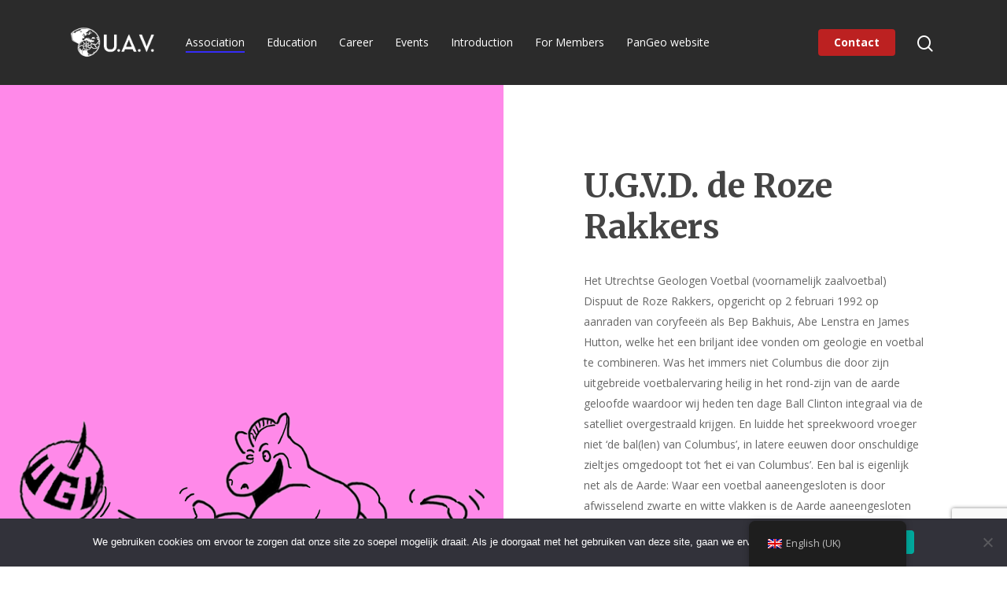

--- FILE ---
content_type: text/html; charset=UTF-8
request_url: https://uavonline.nl/en/vereniging/disputen/u-g-v-d-de-roze-rakkers/
body_size: 14311
content:
<!DOCTYPE html>

<html lang="en-GB" class="no-js">
<head>
	
	<meta charset="UTF-8">
	
	<meta name="viewport" content="width=device-width, initial-scale=1, maximum-scale=1, user-scalable=0" /><title>U.G.V.D. de Roze Rakkers &#8211; UAV Online</title>
<meta name='robots' content='max-image-preview:large' />
<link rel='dns-prefetch' href='//fonts.googleapis.com' />
<link rel="alternate" type="application/rss+xml" title="UAV Online &raquo; Feed" href="https://uavonline.nl/en/feed/" />
<link rel="alternate" title="oEmbed (JSON)" type="application/json+oembed" href="https://uavonline.nl/en/wp-json/oembed/1.0/embed?url=https%3A%2F%2Fuavonline.nl%2Fen%2Fvereniging%2Fdisputen%2Fu-g-v-d-de-roze-rakkers%2F" />
<link rel="alternate" title="oEmbed (XML)" type="text/xml+oembed" href="https://uavonline.nl/en/wp-json/oembed/1.0/embed?url=https%3A%2F%2Fuavonline.nl%2Fen%2Fvereniging%2Fdisputen%2Fu-g-v-d-de-roze-rakkers%2F&#038;format=xml" />
<style id='wp-img-auto-sizes-contain-inline-css' type='text/css'>
img:is([sizes=auto i],[sizes^="auto," i]){contain-intrinsic-size:3000px 1500px}
/*# sourceURL=wp-img-auto-sizes-contain-inline-css */
</style>
<style id='wp-emoji-styles-inline-css' type='text/css'>

	img.wp-smiley, img.emoji {
		display: inline !important;
		border: none !important;
		box-shadow: none !important;
		height: 1em !important;
		width: 1em !important;
		margin: 0 0.07em !important;
		vertical-align: -0.1em !important;
		background: none !important;
		padding: 0 !important;
	}
/*# sourceURL=wp-emoji-styles-inline-css */
</style>
<link rel='stylesheet' id='wp-block-library-css' href='https://uavonline.nl/wp-includes/css/dist/block-library/style.min.css?ver=6.9' type='text/css' media='all' />
<style id='global-styles-inline-css' type='text/css'>
:root{--wp--preset--aspect-ratio--square: 1;--wp--preset--aspect-ratio--4-3: 4/3;--wp--preset--aspect-ratio--3-4: 3/4;--wp--preset--aspect-ratio--3-2: 3/2;--wp--preset--aspect-ratio--2-3: 2/3;--wp--preset--aspect-ratio--16-9: 16/9;--wp--preset--aspect-ratio--9-16: 9/16;--wp--preset--color--black: #000000;--wp--preset--color--cyan-bluish-gray: #abb8c3;--wp--preset--color--white: #ffffff;--wp--preset--color--pale-pink: #f78da7;--wp--preset--color--vivid-red: #cf2e2e;--wp--preset--color--luminous-vivid-orange: #ff6900;--wp--preset--color--luminous-vivid-amber: #fcb900;--wp--preset--color--light-green-cyan: #7bdcb5;--wp--preset--color--vivid-green-cyan: #00d084;--wp--preset--color--pale-cyan-blue: #8ed1fc;--wp--preset--color--vivid-cyan-blue: #0693e3;--wp--preset--color--vivid-purple: #9b51e0;--wp--preset--gradient--vivid-cyan-blue-to-vivid-purple: linear-gradient(135deg,rgb(6,147,227) 0%,rgb(155,81,224) 100%);--wp--preset--gradient--light-green-cyan-to-vivid-green-cyan: linear-gradient(135deg,rgb(122,220,180) 0%,rgb(0,208,130) 100%);--wp--preset--gradient--luminous-vivid-amber-to-luminous-vivid-orange: linear-gradient(135deg,rgb(252,185,0) 0%,rgb(255,105,0) 100%);--wp--preset--gradient--luminous-vivid-orange-to-vivid-red: linear-gradient(135deg,rgb(255,105,0) 0%,rgb(207,46,46) 100%);--wp--preset--gradient--very-light-gray-to-cyan-bluish-gray: linear-gradient(135deg,rgb(238,238,238) 0%,rgb(169,184,195) 100%);--wp--preset--gradient--cool-to-warm-spectrum: linear-gradient(135deg,rgb(74,234,220) 0%,rgb(151,120,209) 20%,rgb(207,42,186) 40%,rgb(238,44,130) 60%,rgb(251,105,98) 80%,rgb(254,248,76) 100%);--wp--preset--gradient--blush-light-purple: linear-gradient(135deg,rgb(255,206,236) 0%,rgb(152,150,240) 100%);--wp--preset--gradient--blush-bordeaux: linear-gradient(135deg,rgb(254,205,165) 0%,rgb(254,45,45) 50%,rgb(107,0,62) 100%);--wp--preset--gradient--luminous-dusk: linear-gradient(135deg,rgb(255,203,112) 0%,rgb(199,81,192) 50%,rgb(65,88,208) 100%);--wp--preset--gradient--pale-ocean: linear-gradient(135deg,rgb(255,245,203) 0%,rgb(182,227,212) 50%,rgb(51,167,181) 100%);--wp--preset--gradient--electric-grass: linear-gradient(135deg,rgb(202,248,128) 0%,rgb(113,206,126) 100%);--wp--preset--gradient--midnight: linear-gradient(135deg,rgb(2,3,129) 0%,rgb(40,116,252) 100%);--wp--preset--font-size--small: 13px;--wp--preset--font-size--medium: 20px;--wp--preset--font-size--large: 36px;--wp--preset--font-size--x-large: 42px;--wp--preset--spacing--20: 0.44rem;--wp--preset--spacing--30: 0.67rem;--wp--preset--spacing--40: 1rem;--wp--preset--spacing--50: 1.5rem;--wp--preset--spacing--60: 2.25rem;--wp--preset--spacing--70: 3.38rem;--wp--preset--spacing--80: 5.06rem;--wp--preset--shadow--natural: 6px 6px 9px rgba(0, 0, 0, 0.2);--wp--preset--shadow--deep: 12px 12px 50px rgba(0, 0, 0, 0.4);--wp--preset--shadow--sharp: 6px 6px 0px rgba(0, 0, 0, 0.2);--wp--preset--shadow--outlined: 6px 6px 0px -3px rgb(255, 255, 255), 6px 6px rgb(0, 0, 0);--wp--preset--shadow--crisp: 6px 6px 0px rgb(0, 0, 0);}:where(.is-layout-flex){gap: 0.5em;}:where(.is-layout-grid){gap: 0.5em;}body .is-layout-flex{display: flex;}.is-layout-flex{flex-wrap: wrap;align-items: center;}.is-layout-flex > :is(*, div){margin: 0;}body .is-layout-grid{display: grid;}.is-layout-grid > :is(*, div){margin: 0;}:where(.wp-block-columns.is-layout-flex){gap: 2em;}:where(.wp-block-columns.is-layout-grid){gap: 2em;}:where(.wp-block-post-template.is-layout-flex){gap: 1.25em;}:where(.wp-block-post-template.is-layout-grid){gap: 1.25em;}.has-black-color{color: var(--wp--preset--color--black) !important;}.has-cyan-bluish-gray-color{color: var(--wp--preset--color--cyan-bluish-gray) !important;}.has-white-color{color: var(--wp--preset--color--white) !important;}.has-pale-pink-color{color: var(--wp--preset--color--pale-pink) !important;}.has-vivid-red-color{color: var(--wp--preset--color--vivid-red) !important;}.has-luminous-vivid-orange-color{color: var(--wp--preset--color--luminous-vivid-orange) !important;}.has-luminous-vivid-amber-color{color: var(--wp--preset--color--luminous-vivid-amber) !important;}.has-light-green-cyan-color{color: var(--wp--preset--color--light-green-cyan) !important;}.has-vivid-green-cyan-color{color: var(--wp--preset--color--vivid-green-cyan) !important;}.has-pale-cyan-blue-color{color: var(--wp--preset--color--pale-cyan-blue) !important;}.has-vivid-cyan-blue-color{color: var(--wp--preset--color--vivid-cyan-blue) !important;}.has-vivid-purple-color{color: var(--wp--preset--color--vivid-purple) !important;}.has-black-background-color{background-color: var(--wp--preset--color--black) !important;}.has-cyan-bluish-gray-background-color{background-color: var(--wp--preset--color--cyan-bluish-gray) !important;}.has-white-background-color{background-color: var(--wp--preset--color--white) !important;}.has-pale-pink-background-color{background-color: var(--wp--preset--color--pale-pink) !important;}.has-vivid-red-background-color{background-color: var(--wp--preset--color--vivid-red) !important;}.has-luminous-vivid-orange-background-color{background-color: var(--wp--preset--color--luminous-vivid-orange) !important;}.has-luminous-vivid-amber-background-color{background-color: var(--wp--preset--color--luminous-vivid-amber) !important;}.has-light-green-cyan-background-color{background-color: var(--wp--preset--color--light-green-cyan) !important;}.has-vivid-green-cyan-background-color{background-color: var(--wp--preset--color--vivid-green-cyan) !important;}.has-pale-cyan-blue-background-color{background-color: var(--wp--preset--color--pale-cyan-blue) !important;}.has-vivid-cyan-blue-background-color{background-color: var(--wp--preset--color--vivid-cyan-blue) !important;}.has-vivid-purple-background-color{background-color: var(--wp--preset--color--vivid-purple) !important;}.has-black-border-color{border-color: var(--wp--preset--color--black) !important;}.has-cyan-bluish-gray-border-color{border-color: var(--wp--preset--color--cyan-bluish-gray) !important;}.has-white-border-color{border-color: var(--wp--preset--color--white) !important;}.has-pale-pink-border-color{border-color: var(--wp--preset--color--pale-pink) !important;}.has-vivid-red-border-color{border-color: var(--wp--preset--color--vivid-red) !important;}.has-luminous-vivid-orange-border-color{border-color: var(--wp--preset--color--luminous-vivid-orange) !important;}.has-luminous-vivid-amber-border-color{border-color: var(--wp--preset--color--luminous-vivid-amber) !important;}.has-light-green-cyan-border-color{border-color: var(--wp--preset--color--light-green-cyan) !important;}.has-vivid-green-cyan-border-color{border-color: var(--wp--preset--color--vivid-green-cyan) !important;}.has-pale-cyan-blue-border-color{border-color: var(--wp--preset--color--pale-cyan-blue) !important;}.has-vivid-cyan-blue-border-color{border-color: var(--wp--preset--color--vivid-cyan-blue) !important;}.has-vivid-purple-border-color{border-color: var(--wp--preset--color--vivid-purple) !important;}.has-vivid-cyan-blue-to-vivid-purple-gradient-background{background: var(--wp--preset--gradient--vivid-cyan-blue-to-vivid-purple) !important;}.has-light-green-cyan-to-vivid-green-cyan-gradient-background{background: var(--wp--preset--gradient--light-green-cyan-to-vivid-green-cyan) !important;}.has-luminous-vivid-amber-to-luminous-vivid-orange-gradient-background{background: var(--wp--preset--gradient--luminous-vivid-amber-to-luminous-vivid-orange) !important;}.has-luminous-vivid-orange-to-vivid-red-gradient-background{background: var(--wp--preset--gradient--luminous-vivid-orange-to-vivid-red) !important;}.has-very-light-gray-to-cyan-bluish-gray-gradient-background{background: var(--wp--preset--gradient--very-light-gray-to-cyan-bluish-gray) !important;}.has-cool-to-warm-spectrum-gradient-background{background: var(--wp--preset--gradient--cool-to-warm-spectrum) !important;}.has-blush-light-purple-gradient-background{background: var(--wp--preset--gradient--blush-light-purple) !important;}.has-blush-bordeaux-gradient-background{background: var(--wp--preset--gradient--blush-bordeaux) !important;}.has-luminous-dusk-gradient-background{background: var(--wp--preset--gradient--luminous-dusk) !important;}.has-pale-ocean-gradient-background{background: var(--wp--preset--gradient--pale-ocean) !important;}.has-electric-grass-gradient-background{background: var(--wp--preset--gradient--electric-grass) !important;}.has-midnight-gradient-background{background: var(--wp--preset--gradient--midnight) !important;}.has-small-font-size{font-size: var(--wp--preset--font-size--small) !important;}.has-medium-font-size{font-size: var(--wp--preset--font-size--medium) !important;}.has-large-font-size{font-size: var(--wp--preset--font-size--large) !important;}.has-x-large-font-size{font-size: var(--wp--preset--font-size--x-large) !important;}
/*# sourceURL=global-styles-inline-css */
</style>

<style id='classic-theme-styles-inline-css' type='text/css'>
/*! This file is auto-generated */
.wp-block-button__link{color:#fff;background-color:#32373c;border-radius:9999px;box-shadow:none;text-decoration:none;padding:calc(.667em + 2px) calc(1.333em + 2px);font-size:1.125em}.wp-block-file__button{background:#32373c;color:#fff;text-decoration:none}
/*# sourceURL=/wp-includes/css/classic-themes.min.css */
</style>
<link rel='stylesheet' id='contact-form-7-css' href='https://uavonline.nl/wp-content/plugins/contact-form-7/includes/css/styles.css?ver=6.1.4' type='text/css' media='all' />
<link rel='stylesheet' id='cookie-notice-front-css' href='https://uavonline.nl/wp-content/plugins/cookie-notice/css/front.min.css?ver=2.5.11' type='text/css' media='all' />
<link rel='stylesheet' id='wp-job-manager-job-listings-css' href='https://uavonline.nl/wp-content/plugins/wp-job-manager/assets/dist/css/job-listings.css?ver=598383a28ac5f9f156e4' type='text/css' media='all' />
<link rel='stylesheet' id='trp-floater-language-switcher-style-css' href='https://uavonline.nl/wp-content/plugins/translatepress-multilingual/assets/css/trp-floater-language-switcher.css?ver=3.0.7' type='text/css' media='all' />
<link rel='stylesheet' id='trp-language-switcher-style-css' href='https://uavonline.nl/wp-content/plugins/translatepress-multilingual/assets/css/trp-language-switcher.css?ver=3.0.7' type='text/css' media='all' />
<link rel='stylesheet' id='font-awesome-css' href='https://uavonline.nl/wp-content/themes/salient/css/font-awesome.min.css?ver=4.6.4' type='text/css' media='all' />
<link rel='stylesheet' id='salient-grid-system-css' href='https://uavonline.nl/wp-content/themes/salient/css/grid-system.css?ver=12.1.3' type='text/css' media='all' />
<link rel='stylesheet' id='main-styles-css' href='https://uavonline.nl/wp-content/themes/salient/css/style.css?ver=12.1.3' type='text/css' media='all' />
<style id='main-styles-inline-css' type='text/css'>
html body[data-header-resize="1"] .container-wrap, html body[data-header-resize="0"] .container-wrap, body[data-header-format="left-header"][data-header-resize="0"] .container-wrap { padding-top: 0; }
/*# sourceURL=main-styles-inline-css */
</style>
<link rel='stylesheet' id='fancyBox-css' href='https://uavonline.nl/wp-content/themes/salient/css/plugins/jquery.fancybox.css?ver=3.3.1' type='text/css' media='all' />
<link rel='stylesheet' id='nectar_default_font_open_sans-css' href='https://fonts.googleapis.com/css?family=Open+Sans%3A300%2C400%2C600%2C700&#038;subset=latin%2Clatin-ext' type='text/css' media='all' />
<link rel='stylesheet' id='responsive-css' href='https://uavonline.nl/wp-content/themes/salient/css/responsive.css?ver=12.1.3' type='text/css' media='all' />
<link rel='stylesheet' id='salient-child-style-css' href='https://uavonline.nl/wp-content/themes/salient-child/style.css?ver=12.1.3' type='text/css' media='all' />
<link rel='stylesheet' id='skin-material-css' href='https://uavonline.nl/wp-content/themes/salient/css/skin-material.css?ver=12.1.3' type='text/css' media='all' />
<link rel='stylesheet' id='js_composer_front-css' href='https://uavonline.nl/wp-content/plugins/js_composer_salient/assets/css/js_composer.min.css?ver=6.4.1' type='text/css' media='all' />
<link rel='stylesheet' id='dynamic-css-css' href='https://uavonline.nl/wp-content/themes/salient/css/salient-dynamic-styles.css?ver=57029' type='text/css' media='all' />
<style id='dynamic-css-inline-css' type='text/css'>
@media only screen and (min-width:1000px){body #ajax-content-wrap.no-scroll{min-height:calc(100vh - 108px);height:calc(100vh - 108px)!important;}}@media only screen and (min-width:1000px){#page-header-wrap.fullscreen-header,#page-header-wrap.fullscreen-header #page-header-bg,html:not(.nectar-box-roll-loaded) .nectar-box-roll > #page-header-bg.fullscreen-header,.nectar_fullscreen_zoom_recent_projects,#nectar_fullscreen_rows:not(.afterLoaded) > div{height:calc(100vh - 107px);}.wpb_row.vc_row-o-full-height.top-level,.wpb_row.vc_row-o-full-height.top-level > .col.span_12{min-height:calc(100vh - 107px);}html:not(.nectar-box-roll-loaded) .nectar-box-roll > #page-header-bg.fullscreen-header{top:108px;}.nectar-slider-wrap[data-fullscreen="true"]:not(.loaded),.nectar-slider-wrap[data-fullscreen="true"]:not(.loaded) .swiper-container{height:calc(100vh - 106px)!important;}.admin-bar .nectar-slider-wrap[data-fullscreen="true"]:not(.loaded),.admin-bar .nectar-slider-wrap[data-fullscreen="true"]:not(.loaded) .swiper-container{height:calc(100vh - 106px - 32px)!important;}}#nectar_fullscreen_rows{background-color:;}
/*# sourceURL=dynamic-css-inline-css */
</style>
<link rel='stylesheet' id='redux-google-fonts-salient_redux-css' href='https://fonts.googleapis.com/css?family=Merriweather%3A700%7COpen+Sans%3A700&#038;ver=1720102029' type='text/css' media='all' />
<script type="text/javascript" src="https://uavonline.nl/wp-includes/js/jquery/jquery.min.js?ver=3.7.1" id="jquery-core-js"></script>
<script type="text/javascript" src="https://uavonline.nl/wp-includes/js/jquery/jquery-migrate.min.js?ver=3.4.1" id="jquery-migrate-js"></script>
<script type="text/javascript" id="cookie-notice-front-js-before">
/* <![CDATA[ */
var cnArgs = {"ajaxUrl":"https:\/\/uavonline.nl\/wp-admin\/admin-ajax.php","nonce":"44bba1ca46","hideEffect":"fade","position":"bottom","onScroll":false,"onScrollOffset":100,"onClick":false,"cookieName":"cookie_notice_accepted","cookieTime":2592000,"cookieTimeRejected":2592000,"globalCookie":false,"redirection":false,"cache":false,"revokeCookies":false,"revokeCookiesOpt":"automatic"};

//# sourceURL=cookie-notice-front-js-before
/* ]]> */
</script>
<script type="text/javascript" src="https://uavonline.nl/wp-content/plugins/cookie-notice/js/front.min.js?ver=2.5.11" id="cookie-notice-front-js"></script>
<link rel="https://api.w.org/" href="https://uavonline.nl/en/wp-json/" /><link rel="alternate" title="JSON" type="application/json" href="https://uavonline.nl/en/wp-json/wp/v2/pages/108" /><link rel="EditURI" type="application/rsd+xml" title="RSD" href="https://uavonline.nl/xmlrpc.php?rsd" />
<meta name="generator" content="WordPress 6.9" />
<link rel="canonical" href="https://uavonline.nl/en/vereniging/disputen/u-g-v-d-de-roze-rakkers/" />
<link rel='shortlink' href='https://uavonline.nl/en/?p=108' />
<link rel="alternate" hreflang="nl-NL" href="https://uavonline.nl/vereniging/disputen/u-g-v-d-de-roze-rakkers/"/>
<link rel="alternate" hreflang="en-GB" href="https://uavonline.nl/en/vereniging/disputen/u-g-v-d-de-roze-rakkers/"/>
<link rel="alternate" hreflang="nl" href="https://uavonline.nl/vereniging/disputen/u-g-v-d-de-roze-rakkers/"/>
<link rel="alternate" hreflang="en" href="https://uavonline.nl/en/vereniging/disputen/u-g-v-d-de-roze-rakkers/"/>
<script type="text/javascript"> var root = document.getElementsByTagName( "html" )[0]; root.setAttribute( "class", "js" ); </script><!-- Global site tag (gtag.js) - Google Analytics -->
<script async src="https://www.googletagmanager.com/gtag/js?id=UA-128596838-1"></script>
<script>
  window.dataLayer = window.dataLayer || [];
  function gtag(){dataLayer.push(arguments);}
  gtag('js', new Date());

  gtag('config', 'UA-128596838-1');
</script><meta name="generator" content="Powered by WPBakery Page Builder - drag and drop page builder for WordPress."/>
<link rel="icon" href="https://uavonline.nl/wp-content/uploads/2021/02/cropped-favicon-32x32.png" sizes="32x32" />
<link rel="icon" href="https://uavonline.nl/wp-content/uploads/2021/02/cropped-favicon-192x192.png" sizes="192x192" />
<link rel="apple-touch-icon" href="https://uavonline.nl/wp-content/uploads/2021/02/cropped-favicon-180x180.png" />
<meta name="msapplication-TileImage" content="https://uavonline.nl/wp-content/uploads/2021/02/cropped-favicon-270x270.png" />
		<style type="text/css" id="wp-custom-css">
			#menu-item-32 a {
	font-weight: 700;
}		</style>
		<style type="text/css" data-type="vc_shortcodes-custom-css">.vc_custom_1764681372437{margin-top: 30px !important;margin-bottom: 30px !important;}</style><noscript><style> .wpb_animate_when_almost_visible { opacity: 1; }</style></noscript>	
</head>


<body class="wp-singular page-template-default page page-id-108 page-child parent-pageid-80 wp-theme-salient wp-child-theme-salient-child cookies-not-set translatepress-en_GB material salient-child-theme wpb-js-composer js-comp-ver-6.4.1 vc_responsive" data-footer-reveal="false" data-footer-reveal-shadow="none" data-header-format="menu-left-aligned" data-body-border="off" data-boxed-style="" data-header-breakpoint="1000" data-dropdown-style="minimal" data-cae="easeOutCubic" data-cad="750" data-megamenu-width="full-width" data-aie="none" data-ls="fancybox" data-apte="standard" data-hhun="0" data-fancy-form-rcs="default" data-form-style="default" data-form-submit="regular" data-is="minimal" data-button-style="slightly_rounded_shadow" data-user-account-button="false" data-flex-cols="true" data-col-gap="default" data-header-inherit-rc="false" data-header-search="true" data-animated-anchors="true" data-ajax-transitions="false" data-full-width-header="false" data-slide-out-widget-area="true" data-slide-out-widget-area-style="slide-out-from-right" data-user-set-ocm="off" data-loading-animation="none" data-bg-header="false" data-responsive="1" data-ext-responsive="true" data-header-resize="1" data-header-color="custom" data-transparent-header="false" data-cart="false" data-remove-m-parallax="" data-remove-m-video-bgs="" data-m-animate="0" data-force-header-trans-color="light" data-smooth-scrolling="0" data-permanent-transparent="false" >
	
	<script type="text/javascript"> if(navigator.userAgent.match(/(Android|iPod|iPhone|iPad|BlackBerry|IEMobile|Opera Mini)/)) { document.body.className += " using-mobile-browser "; } </script><div class="ocm-effect-wrap"><div class="ocm-effect-wrap-inner">	
	<div id="header-space"  data-header-mobile-fixed='1'></div> 
	
		
	<div id="header-outer" data-has-menu="true" data-has-buttons="yes" data-header-button_style="default" data-using-pr-menu="true" data-mobile-fixed="1" data-ptnm="false" data-lhe="animated_underline" data-user-set-bg="#2b2b2b" data-format="menu-left-aligned" data-permanent-transparent="false" data-megamenu-rt="0" data-remove-fixed="0" data-header-resize="1" data-cart="false" data-transparency-option="0" data-box-shadow="large" data-shrink-num="6" data-using-secondary="0" data-using-logo="1" data-logo-height="48" data-m-logo-height="32" data-padding="30" data-full-width="false" data-condense="false" >
		
		
<div id="search-outer" class="nectar">
	<div id="search">
		<div class="container">
			 <div id="search-box">
				 <div class="inner-wrap">
					 <div class="col span_12">
						  <form role="search" action="https://uavonline.nl/en/" method="GET" data-trp-original-action="https://uavonline.nl/en/">
														 <input type="text" name="s"  value="" placeholder="Search" data-no-translation-placeholder="" /> 
							 								
						<span data-no-translation="" data-trp-gettext="">Hit enter to search or ESC to close</span>						<input type="hidden" name="trp-form-language" value="en"/></form>
					</div><!--/span_12-->
				</div><!--/inner-wrap-->
			 </div><!--/search-box-->
			 <div id="close"><a href="#">
				<span class="close-wrap"> <span class="close-line close-line1"></span> <span class="close-line close-line2"></span> </span>				 </a></div>
		 </div><!--/container-->
	</div><!--/search-->
</div><!--/search-outer-->

<header id="top">
	<div class="container">
		<div class="row">
			<div class="col span_3">
				<a id="logo" href="https://uavonline.nl/en" data-supplied-ml-starting-dark="false" data-supplied-ml-starting="false" data-supplied-ml="false" >
					<img class="stnd  dark-version" alt="UAV Online" src="https://uavonline.nl/wp-content/uploads/2020/11/logouavdwars-white-e1605696848587.png"  /> 
				</a>
				
							</div><!--/span_3-->
			
			<div class="col span_9 col_last">
									<a class="mobile-search" href="#searchbox"><span class="nectar-icon icon-salient-search" aria-hidden="true"></span></a>
										<div class="slide-out-widget-area-toggle mobile-icon slide-out-from-right" data-custom-color="false" data-icon-animation="simple-transform">
						<div> <a href="#sidewidgetarea" aria-label="Navigation Menu" aria-expanded="false" class="closed" data-no-translation-aria-label="">
							<span aria-hidden="true"> <i class="lines-button x2"> <i class="lines"></i> </i> </span>
						</a></div> 
					</div>
								
									
					<nav>
						
						<ul class="sf-menu">	
							<li id="menu-item-29" class="megamenu columns-4 menu-item menu-item-type-post_type menu-item-object-page current-page-ancestor current-menu-ancestor current_page_ancestor menu-item-has-children menu-item-29"><a href="https://uavonline.nl/en/vereniging/">Association</a>
<ul class="sub-menu">
	<li id="menu-item-118" class="menu-item menu-item-type-post_type menu-item-object-page menu-item-has-children menu-item-118"><a href="https://uavonline.nl/en/vereniging/historie/">History<span class="sf-sub-indicator"><i class="fa fa-angle-right icon-in-menu"></i></span></a>
	<ul class="sub-menu">
		<li id="menu-item-123" class="menu-item menu-item-type-post_type menu-item-object-page menu-item-123"><a href="https://uavonline.nl/en/vereniging/historie/u-a-v/">U.A.V.</a></li>
		<li id="menu-item-124" class="menu-item menu-item-type-post_type menu-item-object-page menu-item-124"><a href="https://uavonline.nl/en/vereniging/historie/u-g-v/">U.G.V.</a></li>
		<li id="menu-item-120" class="menu-item menu-item-type-post_type menu-item-object-page menu-item-120"><a href="https://uavonline.nl/en/vereniging/historie/drift-66/">Drift ’66</a></li>
		<li id="menu-item-121" class="menu-item menu-item-type-post_type menu-item-object-page menu-item-121"><a href="https://uavonline.nl/en/vereniging/historie/ereleden/">Honorary Members</a></li>
		<li id="menu-item-122" class="menu-item menu-item-type-post_type menu-item-object-page menu-item-122"><a href="https://uavonline.nl/en/vereniging/historie/honorairen-oud-bestuursleden/">Previous Boards</a></li>
	</ul>
</li>
	<li id="menu-item-1049" class="menu-item menu-item-type-custom menu-item-object-custom menu-item-has-children menu-item-1049"><a href="#">Board<span class="sf-sub-indicator"><i class="fa fa-angle-right icon-in-menu"></i></span></a>
	<ul class="sub-menu">
		<li id="menu-item-1051" class="menu-item menu-item-type-post_type menu-item-object-page menu-item-1051"><a href="https://uavonline.nl/en/vereniging/bestuur/">Current Board</a></li>
		<li id="menu-item-126" class="menu-item menu-item-type-post_type menu-item-object-page menu-item-126"><a href="https://uavonline.nl/en/vereniging/bestuur/jaaragenda-bestuur-van-den-berg/">Jaaragenda Bestuur Van der Vlist</a></li>
		<li id="menu-item-125" class="menu-item menu-item-type-post_type menu-item-object-page menu-item-125"><a href="https://uavonline.nl/en/vereniging/bestuur/beleidsplan-bestuur-schroevers/">Beleidsplan Bestuur Van der Vlist</a></li>
		<li id="menu-item-7835" class="menu-item menu-item-type-post_type menu-item-object-page menu-item-7835"><a href="https://uavonline.nl/en/sponsorbeleid/">Sponsorship policy U.A.V.</a></li>
		<li id="menu-item-127" class="menu-item menu-item-type-post_type menu-item-object-page menu-item-127"><a href="https://uavonline.nl/en/vereniging/bestuur/hav/">Notulen Eerste vergadering o.l.v. Bestuur Van der Vlist d.d. 29 september 2025</a></li>
		<li id="menu-item-5515" class="menu-item menu-item-type-post_type menu-item-object-page menu-item-5515"><a href="https://uavonline.nl/en/abactiaal-jaarverslag/">Abactiaal Jaarsverslag Bestuur Van den Berg</a></li>
		<li id="menu-item-4046" class="menu-item menu-item-type-post_type menu-item-object-page menu-item-4046"><a href="https://uavonline.nl/en/vijfjarenplan/">Five-year-plan</a></li>
	</ul>
</li>
	<li id="menu-item-117" class="menu-item menu-item-type-post_type menu-item-object-page current-page-ancestor current-menu-ancestor current-menu-parent current-page-parent current_page_parent current_page_ancestor menu-item-has-children menu-item-117"><a href="https://uavonline.nl/en/vereniging/disputen/">Fraternities<span class="sf-sub-indicator"><i class="fa fa-angle-right icon-in-menu"></i></span></a>
	<ul class="sub-menu">
		<li id="menu-item-130" class="menu-item menu-item-type-post_type menu-item-object-page menu-item-130"><a href="https://uavonline.nl/en/vereniging/disputen/u-g-d-d-saxifraga/">U.G.D.D. Saxifraga</a></li>
		<li id="menu-item-129" class="menu-item menu-item-type-post_type menu-item-object-page menu-item-129"><a href="https://uavonline.nl/en/vereniging/disputen/u-g-d-d-bulls-hit/">U.G.D.D. “Bull’s Hit”</a></li>
		<li id="menu-item-132" class="menu-item menu-item-type-post_type menu-item-object-page current-menu-item page_item page-item-108 current_page_item menu-item-132"><a href="https://uavonline.nl/en/vereniging/disputen/u-g-v-d-de-roze-rakkers/" aria-current="page">U.G.V.D. de Roze Rakkers</a></li>
		<li id="menu-item-128" class="menu-item menu-item-type-post_type menu-item-object-page menu-item-128"><a href="https://uavonline.nl/en/vereniging/disputen/a-z-baklava/">A.-Z. Baklava</a></li>
		<li id="menu-item-131" class="menu-item menu-item-type-post_type menu-item-object-page menu-item-131"><a href="https://uavonline.nl/en/vereniging/disputen/u-g-k-d-de-kaartografen/">U.G.K.D. &#8216;De Kaartografen’</a></li>
	</ul>
</li>
	<li id="menu-item-1134" class="menu-item menu-item-type-custom menu-item-object-custom menu-item-has-children menu-item-1134"><a href="#">Committees<span class="sf-sub-indicator"><i class="fa fa-angle-right icon-in-menu"></i></span></a>
	<ul class="sub-menu">
		<li id="menu-item-1045" class="menu-item menu-item-type-post_type menu-item-object-page menu-item-1045"><a href="https://uavonline.nl/en/vereniging/commissies/">Committees</a></li>
		<li id="menu-item-863" class="menu-item menu-item-type-post_type menu-item-object-page menu-item-863"><a href="https://uavonline.nl/en/inschrijven-comissies/">Register for committees</a></li>
	</ul>
</li>
	<li id="menu-item-1135" class="menu-item menu-item-type-custom menu-item-object-custom menu-item-has-children menu-item-1135"><a href="#">People concerned<span class="sf-sub-indicator"><i class="fa fa-angle-right icon-in-menu"></i></span></a>
	<ul class="sub-menu">
		<li id="menu-item-192" class="menu-item menu-item-type-post_type menu-item-object-page menu-item-192"><a href="https://uavonline.nl/en/donateurs/">Donors</a></li>
		<li id="menu-item-191" class="menu-item menu-item-type-post_type menu-item-object-page menu-item-191"><a href="https://uavonline.nl/en/reunisten/">Reünisten</a></li>
		<li id="menu-item-114" class="menu-item menu-item-type-post_type menu-item-object-page menu-item-114"><a href="https://uavonline.nl/en/vereniging/alumni/">Alumni</a></li>
	</ul>
</li>
</ul>
</li>
<li id="menu-item-28" class="menu-item menu-item-type-post_type menu-item-object-page menu-item-has-children menu-item-28"><a href="https://uavonline.nl/en/onderwijs/">Education</a>
<ul class="sub-menu">
	<li id="menu-item-184" class="menu-item menu-item-type-post_type menu-item-object-page menu-item-184"><a href="https://uavonline.nl/en/alternatieve-studiegids/">Alternative Studyguide</a></li>
	<li id="menu-item-7089" class="menu-item menu-item-type-post_type menu-item-object-page menu-item-7089"><a href="https://uavonline.nl/en/overzicht-symposia/">Overview Symposia</a></li>
	<li id="menu-item-185" class="menu-item menu-item-type-post_type menu-item-object-page menu-item-185"><a href="https://uavonline.nl/en/sac/">SAC</a></li>
	<li id="menu-item-186" class="menu-item menu-item-type-post_type menu-item-object-page menu-item-186"><a href="https://uavonline.nl/en/studieboeken/">Study Books</a></li>
	<li id="menu-item-177" class="menu-item menu-item-type-post_type menu-item-object-page menu-item-has-children menu-item-177"><a href="https://uavonline.nl/en/tentamenbank/">Exam Archive<span class="sf-sub-indicator"><i class="fa fa-angle-right icon-in-menu"></i></span></a>
	<ul class="sub-menu">
		<li id="menu-item-10290" class="menu-item menu-item-type-post_type menu-item-object-page menu-item-10290"><a href="https://uavonline.nl/en/jaar-1-2/">Jaar 1</a></li>
		<li id="menu-item-176" class="menu-item menu-item-type-post_type menu-item-object-page menu-item-176"><a href="https://uavonline.nl/en/jaar-1/">Jaar 1 Oude Curriculum</a></li>
		<li id="menu-item-175" class="menu-item menu-item-type-post_type menu-item-object-page menu-item-175"><a href="https://uavonline.nl/en/jaar-2/">Jaar 2 Oude Curriculum</a></li>
		<li id="menu-item-174" class="menu-item menu-item-type-post_type menu-item-object-page menu-item-174"><a href="https://uavonline.nl/en/jaar-3/">Jaar 3</a></li>
		<li id="menu-item-173" class="menu-item menu-item-type-post_type menu-item-object-page menu-item-173"><a href="https://uavonline.nl/en/masters/">Masters</a></li>
	</ul>
</li>
</ul>
</li>
<li id="menu-item-877" class="menu-item menu-item-type-post_type menu-item-object-page menu-item-has-children menu-item-877"><a href="https://uavonline.nl/en/carriere/">Career</a>
<ul class="sub-menu">
	<li id="menu-item-6398" class="menu-item menu-item-type-post_type menu-item-object-page menu-item-6398"><a href="https://uavonline.nl/en/foreign-career-excursion/">Foreign Career Excursion</a></li>
	<li id="menu-item-5131" class="menu-item menu-item-type-post_type menu-item-object-page menu-item-5131"><a href="https://uavonline.nl/en/netwerken/">Netwerken</a></li>
	<li id="menu-item-203" class="menu-item menu-item-type-post_type menu-item-object-page menu-item-203"><a href="https://uavonline.nl/en/partners/">Partners</a></li>
	<li id="menu-item-10946" class="menu-item menu-item-type-post_type menu-item-object-page menu-item-10946"><a href="https://uavonline.nl/en/phdpositions/">PhD positions</a></li>
	<li id="menu-item-205" class="menu-item menu-item-type-post_type menu-item-object-page menu-item-205"><a href="https://uavonline.nl/en/stagebank/">Internships</a></li>
	<li id="menu-item-27" class="menu-item menu-item-type-post_type menu-item-object-page menu-item-27"><a href="https://uavonline.nl/en/bedrijven/">Partnership Possibilities</a></li>
	<li id="menu-item-206" class="menu-item menu-item-type-post_type menu-item-object-page menu-item-206"><a href="https://uavonline.nl/en/vacatures/">Vacancies</a></li>
</ul>
</li>
<li id="menu-item-1136" class="menu-item menu-item-type-custom menu-item-object-custom menu-item-has-children menu-item-1136"><a href="https://uavonline.nl/index.php/inschrijven-activiteiten/">Events</a>
<ul class="sub-menu">
	<li id="menu-item-992" class="menu-item menu-item-type-post_type menu-item-object-calendar menu-item-992"><a href="https://uavonline.nl/en/calendar/agenda-u-a-v/">Calendar U.A.V.</a></li>
	<li id="menu-item-213" class="menu-item menu-item-type-post_type menu-item-object-page menu-item-213"><a href="https://uavonline.nl/en/inschrijven-activiteiten/">Activities</a></li>
	<li id="menu-item-9610" class="menu-item menu-item-type-post_type menu-item-object-page menu-item-9610"><a href="https://uavonline.nl/en/jwdb/">Erelid-Borrel: Jan-Willem de Blok</a></li>
	<li id="menu-item-9496" class="menu-item menu-item-type-post_type menu-item-object-page menu-item-has-children menu-item-9496"><a href="https://uavonline.nl/en/nationaal-congres-bodemenergie/">Nationaal Congres Bodemenergie<span class="sf-sub-indicator"><i class="fa fa-angle-right icon-in-menu"></i></span></a>
	<ul class="sub-menu">
		<li id="menu-item-9513" class="menu-item menu-item-type-post_type menu-item-object-page menu-item-9513"><a href="https://uavonline.nl/en/nationaal-congres-bodemenergie/">Algemeen</a></li>
		<li id="menu-item-9504" class="menu-item menu-item-type-post_type menu-item-object-page menu-item-9504"><a href="https://uavonline.nl/en/ncbe_programma/">Programma 5e editie NCBE</a></li>
		<li id="menu-item-9502" class="menu-item menu-item-type-post_type menu-item-object-page menu-item-9502"><a href="https://uavonline.nl/en/ncbe_sprekers/">Voorzitters en sprekers</a></li>
		<li id="menu-item-9511" class="menu-item menu-item-type-post_type menu-item-object-page menu-item-9511"><a href="https://uavonline.nl/en/ncbe_ticketsale/">NCBE ticket verkoop</a></li>
	</ul>
</li>
	<li id="menu-item-11096" class="menu-item menu-item-type-post_type menu-item-object-page menu-item-has-children menu-item-11096"><a href="https://uavonline.nl/en/xvie-lustrum/">XVIe Lustrum<span class="sf-sub-indicator"><i class="fa fa-angle-right icon-in-menu"></i></span></a>
	<ul class="sub-menu">
		<li id="menu-item-11314" class="menu-item menu-item-type-post_type menu-item-object-page menu-item-11314"><a href="https://uavonline.nl/en/inschrijven-reunie/">Inschrijven Reünie</a></li>
	</ul>
</li>
</ul>
</li>
<li id="menu-item-5724" class="menu-item menu-item-type-post_type menu-item-object-page menu-item-has-children menu-item-5724"><a href="https://uavonline.nl/en/introductie/">Introduction</a>
<ul class="sub-menu">
	<li id="menu-item-5732" class="menu-item menu-item-type-post_type menu-item-object-page menu-item-5732"><a href="https://uavonline.nl/en/introductie-bachelors/">Introduction Bachelors</a></li>
	<li id="menu-item-5731" class="menu-item menu-item-type-post_type menu-item-object-page menu-item-5731"><a href="https://uavonline.nl/en/introductie-masters/">Introduction Masters</a></li>
</ul>
</li>
<li id="menu-item-1137" class="menu-item menu-item-type-custom menu-item-object-custom menu-item-has-children menu-item-1137"><a href="#">For Members</a>
<ul class="sub-menu">
	<li id="menu-item-214" class="menu-item menu-item-type-post_type menu-item-object-page menu-item-214"><a href="https://uavonline.nl/en/fotos/">Photo's</a></li>
	<li id="menu-item-12055" class="menu-item menu-item-type-custom menu-item-object-custom menu-item-has-children menu-item-12055"><a href="#">Student Wellbeing<span class="sf-sub-indicator"><i class="fa fa-angle-right icon-in-menu"></i></span></a>
	<ul class="sub-menu">
		<li id="menu-item-12062" class="menu-item menu-item-type-post_type menu-item-object-page menu-item-12062"><a href="https://uavonline.nl/en/meldformulier/">Meldformulier</a></li>
		<li id="menu-item-3305" class="menu-item menu-item-type-post_type menu-item-object-page menu-item-3305"><a href="https://uavonline.nl/en/vertrouwenscontactpersonen/">Vertrouwenscontactpersonen</a></li>
	</ul>
</li>
	<li id="menu-item-11713" class="menu-item menu-item-type-custom menu-item-object-custom menu-item-has-children menu-item-11713"><a href="#">Verkoop<span class="sf-sub-indicator"><i class="fa fa-angle-right icon-in-menu"></i></span></a>
	<ul class="sub-menu">
		<li id="menu-item-3673" class="menu-item menu-item-type-post_type menu-item-object-page menu-item-3673"><a href="https://uavonline.nl/en/merchandise/">Merchandise</a></li>
		<li id="menu-item-4628" class="menu-item menu-item-type-post_type menu-item-object-page menu-item-4628"><a href="https://uavonline.nl/en/sponsorkliks/">SponsorKliks</a></li>
		<li id="menu-item-4349" class="menu-item menu-item-type-post_type menu-item-object-page menu-item-4349"><a href="https://uavonline.nl/en/deals/">U.A.V. Deals</a></li>
		<li id="menu-item-4093" class="menu-item menu-item-type-post_type menu-item-object-page menu-item-4093"><a href="https://uavonline.nl/en/veldwerkgerei/">Fieldwork Equipment</a></li>
		<li id="menu-item-10984" class="menu-item menu-item-type-post_type menu-item-object-page menu-item-10984"><a href="https://uavonline.nl/en/verhuur/">Verhuur producten</a></li>
	</ul>
</li>
	<li id="menu-item-4746" class="menu-item menu-item-type-post_type menu-item-object-page menu-item-4746"><a href="https://uavonline.nl/en/word-studentvriend-stuf/">Word Studentvriend STUF</a></li>
</ul>
</li>
<li id="menu-item-5265" class="menu-item menu-item-type-post_type menu-item-object-page menu-item-5265"><a href="https://uavonline.nl/en/fysieke-pangeo/">PanGeo website</a></li>
						</ul>
						

												
					</nav>
					
										
				</div><!--/span_9-->
				
									<div class="right-aligned-menu-items">
						<nav>
							<ul class="buttons sf-menu" data-user-set-ocm="off">
								
								<li id="menu-item-32" class="menu-item menu-item-type-post_type menu-item-object-page button_solid_color_2 menu-item-32"><a href="https://uavonline.nl/en/contact/">Contact</a></li>
<li id="search-btn"><div><a href="#searchbox"><span class="icon-salient-search" aria-hidden="true"></span></a></div> </li>								
							</ul>
							
													</nav>
					</div><!--/right-aligned-menu-items-->
					
									
			</div><!--/row-->
					</div><!--/container-->
	</header>
		
	</div>
	
		
	<div id="ajax-content-wrap">
		
		
<div class="container-wrap">
	<div class="container main-content">
		<div class="row">
			
			
		<div id="fws_696cf50c25183"  data-column-margin="default" data-midnight="dark"  class="wpb_row vc_row-fluid vc_row top-level full-width-content vc_row-o-full-height vc_row-o-columns-stretch vc_row-o-equal-height vc_row-flex  vc_row-o-content-middle standard_section"  style="padding-top: 0px; padding-bottom: 0px; "><div class="row-bg-wrap" data-bg-animation="none" data-bg-overlay="false"><div class="inner-wrap"><div class="row-bg"  style=""></div></div><div class="row-bg-overlay" ></div></div><div class="row_col_wrap_12 col span_12 dark left">
	<div style="" class="vc_col-sm-6 wpb_column column_container vc_column_container col no-extra-padding inherit_tablet inherit_phone" data-using-bg="true" data-t-w-inherits="default" data-bg-cover="" data-padding-pos="all" data-has-bg-color="true" data-bg-color="#ff89e9" data-bg-opacity="1" data-hover-bg="" data-hover-bg-opacity="1" data-animation="" data-delay="0" >
		<div class="vc_column-inner" ><div class="column-bg-overlay-wrap" data-bg-animation="none"><div class="column-bg-overlay" style="opacity: 1; background-color: #ff89e9;"></div></div>
			<div class="wpb_wrapper">
				<div class="img-with-aniamtion-wrap center" data-max-width="100%" data-max-width-mobile="default" data-border-radius="none" data-shadow="none" data-animation="fade-in" >
      <div class="inner">
        <div class="hover-wrap" data-hover-animation="none"> 
          <div class="hover-wrap-inner">
            <img fetchpriority="high" decoding="async" class="img-with-animation skip-lazy" data-delay="0" height="947" width="1181" data-animation="fade-in" src="https://uavonline.nl/wp-content/uploads/2020/12/roze_shirt_logo_edited.png" alt="" srcset="https://uavonline.nl/wp-content/uploads/2020/12/roze_shirt_logo_edited.png 1181w, https://uavonline.nl/wp-content/uploads/2020/12/roze_shirt_logo_edited-300x241.png 300w, https://uavonline.nl/wp-content/uploads/2020/12/roze_shirt_logo_edited-1024x821.png 1024w, https://uavonline.nl/wp-content/uploads/2020/12/roze_shirt_logo_edited-768x616.png 768w" sizes="(min-width: 1450px) 75vw, (min-width: 1000px) 85vw, 100vw" />
          </div>
        </div>
      </div>
    </div>
			</div> 
		</div>
	</div> 

	<div style="" class="vc_col-sm-6 wpb_column column_container vc_column_container col padding-8-percent inherit_tablet inherit_phone" data-using-bg="true" data-t-w-inherits="default" data-bg-cover="" data-padding-pos="all" data-has-bg-color="true" data-bg-color="#ffffff" data-bg-opacity="1" data-hover-bg="" data-hover-bg-opacity="1" data-animation="" data-delay="0" >
		<div class="vc_column-inner" ><div class="column-bg-overlay-wrap" data-bg-animation="none"><div class="column-bg-overlay" style="opacity: 1; background-color: #ffffff;"></div></div>
			<div class="wpb_wrapper">
				<h2 style="font-size: 42px;line-height: 52px;text-align: left" class="vc_custom_heading" >U.G.V.D. de Roze Rakkers</h2>
<div class="wpb_text_column wpb_content_element  vc_custom_1764681372437" >
	<div class="wpb_wrapper">
		<p>Het Utrechtse Geologen Voetbal (voornamelijk zaalvoetbal) Dispuut de Roze Rakkers, opgericht op 2 februari 1992 op aanraden van coryfeeën als Bep Bakhuis, Abe Lenstra en James Hutton, welke het een briljant idee vonden om geologie en voetbal te combineren. Was het immers niet Columbus die door zijn uitgebreide voetbalervaring heilig in het rond-zijn van de aarde geloofde waardoor wij heden ten dage Ball Clinton integraal via de satelliet overgestraald krijgen. En luidde het spreekwoord vroeger niet ‘de bal(len) van Columbus’, in latere eeuwen door onschuldige zieltjes omgedoopt tot ‘het ei van Columbus’. Een bal is eigenlijk net als de Aarde: Waar een voetbal aaneengesloten is door afwisselend zwarte en witte vlakken is de Aarde aaneengesloten door aardplaten, en waar een voetbal geteisterd wordt door een voet van een der Roze Rakkers wordt de Aarde geteisterd door aardbevingen en vulkaanuitbarstingen.</p>
<p>The name Roze Rakkers (Pink Rascals) was chosen for a reason. It is always wonderful to see how opponents of these illustrious football heroes enter the field or the hall with a smile, thinking that they will wash the pink pig (Dutch saying), and then leave the field as true losers. However, they do not yet know that the numbers they just lost with will be doubled during the third half. Every activity of the U.A.V. a delegation of the Roze Rakkers are present and destroy many a square bottle there. Because the ball is round, but the bottle remains square!</p>
<p>This fraternity was founded on February 2, 1992 by and for the (indoor) soccer U.A.V. members.</p>
<p>Het dispuut is op 12 november 2023 formeel veranderd tot een Mannendispuut op de eerste vergadering o.l.v. Bestuur Lokerse.</p>
<p>Het huidige bestuur is op de vergadering d.d. 01-11-2025 als volgt geconstitueerd:</p>
<p>Dèddie, moejelikkie?                                                Praeses<br />
Fee Sjol                                                                        Ab Actis<br />
Pierre Roombrie                                                        Fiscus</p>
	</div>
</div>




			</div> 
		</div>
	</div> 
</div></div>
			
		</div><!--/row-->
	</div><!--/container-->
</div><!--/container-wrap-->


<div id="footer-outer" data-midnight="light" data-cols="4" data-custom-color="false" data-disable-copyright="false" data-matching-section-color="true" data-copyright-line="false" data-using-bg-img="false" data-bg-img-overlay="0.8" data-full-width="false" data-using-widget-area="true" data-link-hover="default">
	
		
	<div id="footer-widgets" data-has-widgets="true" data-cols="4">
		
		<div class="container">
			
						
			<div class="row">
				
								
				<div class="col span_3">
					<!-- Footer widget area 1 -->
					<div id="text-2" class="widget widget_text"><h4>Contact</h4>			<div class="textwidget"><p class="entry-title main_title">Buys Ballot Building</p>
<p class="entry-title main_title">Princetonplein 5</p>
<p>Room 2.63</p>
<p>3584 CC, Utrecht</p>
<p>Netherlands</p>
</div>
		</div>					</div><!--/span_3-->
					
											
						<div class="col span_3">
							<!-- Footer widget area 2 -->
							<div id="text-3" class="widget widget_text">			<div class="textwidget"><p>&nbsp;</p>
<p>T: 030-253 2019</p>
<p>E: bestuur@uavonline.nl</p>
<p>IBAN: NL21ABNA0479141479</p>
</div>
		</div>								
							</div><!--/span_3-->
							
												
						
													<div class="col span_3">
								<!-- Footer widget area 3 -->
								<div id="text-4" class="widget widget_text">			<div class="textwidget"><p>&nbsp;</p>
<p><a href="https://uavonline.nl/index.php/privacy-verklaring-uav/">Privacystatement U.A.V.</a></p>
<p><a href="https://uavonline.nl/en/gedragscode/">Code of conduct U.A.V.</a></p>
</div>
		</div>									
								</div><!--/span_3-->
														
															<div class="col span_3">
									<!-- Footer widget area 4 -->
									<div id="search-3" class="widget widget_search"><h4>Search</h4><form role="search" method="get" class="search-form" action="https://uavonline.nl/en/" data-trp-original-action="https://uavonline.nl/en/">
	<input type="text" class="search-field" placeholder="Search..." value="" name="s" title="Search for:" data-no-translation-placeholder="" data-no-translation-title="" />
	<button type="submit" class="search-widget-btn"><span class="normal icon-salient-search" aria-hidden="true"></span><span class="text" data-no-translation="" data-trp-gettext="">Search</span></button>
<input type="hidden" name="trp-form-language" value="en"/></form></div>										
									</div><!--/span_3-->
																
							</div><!--/row-->
							
														
						</div><!--/container-->
						
					</div><!--/footer-widgets-->
					
					
  <div class="row" id="copyright" data-layout="default">
	
	<div class="container">
	   
				<div class="col span_5">
		   
					   
						<p>&copy; 2026 UAV Online. 
					   			 </p>
					   
		</div><!--/span_5-->
			   
	  <div class="col span_7 col_last">
		<ul class="social">
						   <li><a target="_blank" href=""><i class="fa fa-twitter"></i> </a></li> 		  			 <li><a target="_blank" href="https://www.facebook.com/praeses.deruav.5"><i class="fa fa-facebook"></i> </a></li> 		  		  		  			 <li><a target="_blank" href=""><i class="fa fa-linkedin"></i> </a></li> 		  			 <li><a target="_blank" href=""><i class="fa fa-youtube-play"></i> </a></li> 		  		  		  		  		  		  		  			 <li><a target="_blank" href="https://www.instagram.com/uavbestuur/"><i class="fa fa-instagram"></i></a></li> 		  		  		  		  		  		  		  		  		  		  		  		  		  		  		                                 			 <li><a target="_blank" href="https://uavonline.nl/index.php/contact/"><i class="fa fa-envelope"></i></a></li> 		</ul>
	  </div><!--/span_7-->

	  	
	</div><!--/container-->
	
  </div><!--/row-->
  
		
</div><!--/footer-outer-->

	
	<div id="slide-out-widget-area-bg" class="slide-out-from-right dark">
				</div>
		
		<div id="slide-out-widget-area" class="slide-out-from-right" data-dropdown-func="separate-dropdown-parent-link" data-back-txt="Back" data-no-translation-data-back-txt="">
			
			<div class="inner-wrap">			
			<div class="inner" data-prepend-menu-mobile="false">
				
				<a class="slide_out_area_close" href="#">
					<span class="close-wrap"> <span class="close-line close-line1"></span> <span class="close-line close-line2"></span> </span>				</a>
				
				
									<div class="off-canvas-menu-container mobile-only">
						
												
						<ul class="menu">
							<li class="megamenu columns-4 menu-item menu-item-type-post_type menu-item-object-page current-page-ancestor current-menu-ancestor current_page_ancestor menu-item-has-children menu-item-29"><a href="https://uavonline.nl/en/vereniging/">Association</a>
<ul class="sub-menu">
	<li class="menu-item menu-item-type-post_type menu-item-object-page menu-item-has-children menu-item-118"><a href="https://uavonline.nl/en/vereniging/historie/">History</a>
	<ul class="sub-menu">
		<li class="menu-item menu-item-type-post_type menu-item-object-page menu-item-123"><a href="https://uavonline.nl/en/vereniging/historie/u-a-v/">U.A.V.</a></li>
		<li class="menu-item menu-item-type-post_type menu-item-object-page menu-item-124"><a href="https://uavonline.nl/en/vereniging/historie/u-g-v/">U.G.V.</a></li>
		<li class="menu-item menu-item-type-post_type menu-item-object-page menu-item-120"><a href="https://uavonline.nl/en/vereniging/historie/drift-66/">Drift ’66</a></li>
		<li class="menu-item menu-item-type-post_type menu-item-object-page menu-item-121"><a href="https://uavonline.nl/en/vereniging/historie/ereleden/">Honorary Members</a></li>
		<li class="menu-item menu-item-type-post_type menu-item-object-page menu-item-122"><a href="https://uavonline.nl/en/vereniging/historie/honorairen-oud-bestuursleden/">Previous Boards</a></li>
	</ul>
</li>
	<li class="menu-item menu-item-type-custom menu-item-object-custom menu-item-has-children menu-item-1049"><a href="#">Board</a>
	<ul class="sub-menu">
		<li class="menu-item menu-item-type-post_type menu-item-object-page menu-item-1051"><a href="https://uavonline.nl/en/vereniging/bestuur/">Current Board</a></li>
		<li class="menu-item menu-item-type-post_type menu-item-object-page menu-item-126"><a href="https://uavonline.nl/en/vereniging/bestuur/jaaragenda-bestuur-van-den-berg/">Jaaragenda Bestuur Van der Vlist</a></li>
		<li class="menu-item menu-item-type-post_type menu-item-object-page menu-item-125"><a href="https://uavonline.nl/en/vereniging/bestuur/beleidsplan-bestuur-schroevers/">Beleidsplan Bestuur Van der Vlist</a></li>
		<li class="menu-item menu-item-type-post_type menu-item-object-page menu-item-7835"><a href="https://uavonline.nl/en/sponsorbeleid/">Sponsorship policy U.A.V.</a></li>
		<li class="menu-item menu-item-type-post_type menu-item-object-page menu-item-127"><a href="https://uavonline.nl/en/vereniging/bestuur/hav/">Notulen Eerste vergadering o.l.v. Bestuur Van der Vlist d.d. 29 september 2025</a></li>
		<li class="menu-item menu-item-type-post_type menu-item-object-page menu-item-5515"><a href="https://uavonline.nl/en/abactiaal-jaarverslag/">Abactiaal Jaarsverslag Bestuur Van den Berg</a></li>
		<li class="menu-item menu-item-type-post_type menu-item-object-page menu-item-4046"><a href="https://uavonline.nl/en/vijfjarenplan/">Five-year-plan</a></li>
	</ul>
</li>
	<li class="menu-item menu-item-type-post_type menu-item-object-page current-page-ancestor current-menu-ancestor current-menu-parent current-page-parent current_page_parent current_page_ancestor menu-item-has-children menu-item-117"><a href="https://uavonline.nl/en/vereniging/disputen/">Fraternities</a>
	<ul class="sub-menu">
		<li class="menu-item menu-item-type-post_type menu-item-object-page menu-item-130"><a href="https://uavonline.nl/en/vereniging/disputen/u-g-d-d-saxifraga/">U.G.D.D. Saxifraga</a></li>
		<li class="menu-item menu-item-type-post_type menu-item-object-page menu-item-129"><a href="https://uavonline.nl/en/vereniging/disputen/u-g-d-d-bulls-hit/">U.G.D.D. “Bull’s Hit”</a></li>
		<li class="menu-item menu-item-type-post_type menu-item-object-page current-menu-item page_item page-item-108 current_page_item menu-item-132"><a href="https://uavonline.nl/en/vereniging/disputen/u-g-v-d-de-roze-rakkers/" aria-current="page">U.G.V.D. de Roze Rakkers</a></li>
		<li class="menu-item menu-item-type-post_type menu-item-object-page menu-item-128"><a href="https://uavonline.nl/en/vereniging/disputen/a-z-baklava/">A.-Z. Baklava</a></li>
		<li class="menu-item menu-item-type-post_type menu-item-object-page menu-item-131"><a href="https://uavonline.nl/en/vereniging/disputen/u-g-k-d-de-kaartografen/">U.G.K.D. &#8216;De Kaartografen’</a></li>
	</ul>
</li>
	<li class="menu-item menu-item-type-custom menu-item-object-custom menu-item-has-children menu-item-1134"><a href="#">Committees</a>
	<ul class="sub-menu">
		<li class="menu-item menu-item-type-post_type menu-item-object-page menu-item-1045"><a href="https://uavonline.nl/en/vereniging/commissies/">Committees</a></li>
		<li class="menu-item menu-item-type-post_type menu-item-object-page menu-item-863"><a href="https://uavonline.nl/en/inschrijven-comissies/">Register for committees</a></li>
	</ul>
</li>
	<li class="menu-item menu-item-type-custom menu-item-object-custom menu-item-has-children menu-item-1135"><a href="#">People concerned</a>
	<ul class="sub-menu">
		<li class="menu-item menu-item-type-post_type menu-item-object-page menu-item-192"><a href="https://uavonline.nl/en/donateurs/">Donors</a></li>
		<li class="menu-item menu-item-type-post_type menu-item-object-page menu-item-191"><a href="https://uavonline.nl/en/reunisten/">Reünisten</a></li>
		<li class="menu-item menu-item-type-post_type menu-item-object-page menu-item-114"><a href="https://uavonline.nl/en/vereniging/alumni/">Alumni</a></li>
	</ul>
</li>
</ul>
</li>
<li class="menu-item menu-item-type-post_type menu-item-object-page menu-item-has-children menu-item-28"><a href="https://uavonline.nl/en/onderwijs/">Education</a>
<ul class="sub-menu">
	<li class="menu-item menu-item-type-post_type menu-item-object-page menu-item-184"><a href="https://uavonline.nl/en/alternatieve-studiegids/">Alternative Studyguide</a></li>
	<li class="menu-item menu-item-type-post_type menu-item-object-page menu-item-7089"><a href="https://uavonline.nl/en/overzicht-symposia/">Overview Symposia</a></li>
	<li class="menu-item menu-item-type-post_type menu-item-object-page menu-item-185"><a href="https://uavonline.nl/en/sac/">SAC</a></li>
	<li class="menu-item menu-item-type-post_type menu-item-object-page menu-item-186"><a href="https://uavonline.nl/en/studieboeken/">Study Books</a></li>
	<li class="menu-item menu-item-type-post_type menu-item-object-page menu-item-has-children menu-item-177"><a href="https://uavonline.nl/en/tentamenbank/">Exam Archive</a>
	<ul class="sub-menu">
		<li class="menu-item menu-item-type-post_type menu-item-object-page menu-item-10290"><a href="https://uavonline.nl/en/jaar-1-2/">Jaar 1</a></li>
		<li class="menu-item menu-item-type-post_type menu-item-object-page menu-item-176"><a href="https://uavonline.nl/en/jaar-1/">Jaar 1 Oude Curriculum</a></li>
		<li class="menu-item menu-item-type-post_type menu-item-object-page menu-item-175"><a href="https://uavonline.nl/en/jaar-2/">Jaar 2 Oude Curriculum</a></li>
		<li class="menu-item menu-item-type-post_type menu-item-object-page menu-item-174"><a href="https://uavonline.nl/en/jaar-3/">Jaar 3</a></li>
		<li class="menu-item menu-item-type-post_type menu-item-object-page menu-item-173"><a href="https://uavonline.nl/en/masters/">Masters</a></li>
	</ul>
</li>
</ul>
</li>
<li class="menu-item menu-item-type-post_type menu-item-object-page menu-item-has-children menu-item-877"><a href="https://uavonline.nl/en/carriere/">Career</a>
<ul class="sub-menu">
	<li class="menu-item menu-item-type-post_type menu-item-object-page menu-item-6398"><a href="https://uavonline.nl/en/foreign-career-excursion/">Foreign Career Excursion</a></li>
	<li class="menu-item menu-item-type-post_type menu-item-object-page menu-item-5131"><a href="https://uavonline.nl/en/netwerken/">Netwerken</a></li>
	<li class="menu-item menu-item-type-post_type menu-item-object-page menu-item-203"><a href="https://uavonline.nl/en/partners/">Partners</a></li>
	<li class="menu-item menu-item-type-post_type menu-item-object-page menu-item-10946"><a href="https://uavonline.nl/en/phdpositions/">PhD positions</a></li>
	<li class="menu-item menu-item-type-post_type menu-item-object-page menu-item-205"><a href="https://uavonline.nl/en/stagebank/">Internships</a></li>
	<li class="menu-item menu-item-type-post_type menu-item-object-page menu-item-27"><a href="https://uavonline.nl/en/bedrijven/">Partnership Possibilities</a></li>
	<li class="menu-item menu-item-type-post_type menu-item-object-page menu-item-206"><a href="https://uavonline.nl/en/vacatures/">Vacancies</a></li>
</ul>
</li>
<li class="menu-item menu-item-type-custom menu-item-object-custom menu-item-has-children menu-item-1136"><a href="https://uavonline.nl/index.php/inschrijven-activiteiten/">Events</a>
<ul class="sub-menu">
	<li class="menu-item menu-item-type-post_type menu-item-object-calendar menu-item-992"><a href="https://uavonline.nl/en/calendar/agenda-u-a-v/">Calendar U.A.V.</a></li>
	<li class="menu-item menu-item-type-post_type menu-item-object-page menu-item-213"><a href="https://uavonline.nl/en/inschrijven-activiteiten/">Activities</a></li>
	<li class="menu-item menu-item-type-post_type menu-item-object-page menu-item-9610"><a href="https://uavonline.nl/en/jwdb/">Erelid-Borrel: Jan-Willem de Blok</a></li>
	<li class="menu-item menu-item-type-post_type menu-item-object-page menu-item-has-children menu-item-9496"><a href="https://uavonline.nl/en/nationaal-congres-bodemenergie/">Nationaal Congres Bodemenergie</a>
	<ul class="sub-menu">
		<li class="menu-item menu-item-type-post_type menu-item-object-page menu-item-9513"><a href="https://uavonline.nl/en/nationaal-congres-bodemenergie/">Algemeen</a></li>
		<li class="menu-item menu-item-type-post_type menu-item-object-page menu-item-9504"><a href="https://uavonline.nl/en/ncbe_programma/">Programma 5e editie NCBE</a></li>
		<li class="menu-item menu-item-type-post_type menu-item-object-page menu-item-9502"><a href="https://uavonline.nl/en/ncbe_sprekers/">Voorzitters en sprekers</a></li>
		<li class="menu-item menu-item-type-post_type menu-item-object-page menu-item-9511"><a href="https://uavonline.nl/en/ncbe_ticketsale/">NCBE ticket verkoop</a></li>
	</ul>
</li>
	<li class="menu-item menu-item-type-post_type menu-item-object-page menu-item-has-children menu-item-11096"><a href="https://uavonline.nl/en/xvie-lustrum/">XVIe Lustrum</a>
	<ul class="sub-menu">
		<li class="menu-item menu-item-type-post_type menu-item-object-page menu-item-11314"><a href="https://uavonline.nl/en/inschrijven-reunie/">Inschrijven Reünie</a></li>
	</ul>
</li>
</ul>
</li>
<li class="menu-item menu-item-type-post_type menu-item-object-page menu-item-has-children menu-item-5724"><a href="https://uavonline.nl/en/introductie/">Introduction</a>
<ul class="sub-menu">
	<li class="menu-item menu-item-type-post_type menu-item-object-page menu-item-5732"><a href="https://uavonline.nl/en/introductie-bachelors/">Introduction Bachelors</a></li>
	<li class="menu-item menu-item-type-post_type menu-item-object-page menu-item-5731"><a href="https://uavonline.nl/en/introductie-masters/">Introduction Masters</a></li>
</ul>
</li>
<li class="menu-item menu-item-type-custom menu-item-object-custom menu-item-has-children menu-item-1137"><a href="#">For Members</a>
<ul class="sub-menu">
	<li class="menu-item menu-item-type-post_type menu-item-object-page menu-item-214"><a href="https://uavonline.nl/en/fotos/">Photo's</a></li>
	<li class="menu-item menu-item-type-custom menu-item-object-custom menu-item-has-children menu-item-12055"><a href="#">Student Wellbeing</a>
	<ul class="sub-menu">
		<li class="menu-item menu-item-type-post_type menu-item-object-page menu-item-12062"><a href="https://uavonline.nl/en/meldformulier/">Meldformulier</a></li>
		<li class="menu-item menu-item-type-post_type menu-item-object-page menu-item-3305"><a href="https://uavonline.nl/en/vertrouwenscontactpersonen/">Vertrouwenscontactpersonen</a></li>
	</ul>
</li>
	<li class="menu-item menu-item-type-custom menu-item-object-custom menu-item-has-children menu-item-11713"><a href="#">Verkoop</a>
	<ul class="sub-menu">
		<li class="menu-item menu-item-type-post_type menu-item-object-page menu-item-3673"><a href="https://uavonline.nl/en/merchandise/">Merchandise</a></li>
		<li class="menu-item menu-item-type-post_type menu-item-object-page menu-item-4628"><a href="https://uavonline.nl/en/sponsorkliks/">SponsorKliks</a></li>
		<li class="menu-item menu-item-type-post_type menu-item-object-page menu-item-4349"><a href="https://uavonline.nl/en/deals/">U.A.V. Deals</a></li>
		<li class="menu-item menu-item-type-post_type menu-item-object-page menu-item-4093"><a href="https://uavonline.nl/en/veldwerkgerei/">Fieldwork Equipment</a></li>
		<li class="menu-item menu-item-type-post_type menu-item-object-page menu-item-10984"><a href="https://uavonline.nl/en/verhuur/">Verhuur producten</a></li>
	</ul>
</li>
	<li class="menu-item menu-item-type-post_type menu-item-object-page menu-item-4746"><a href="https://uavonline.nl/en/word-studentvriend-stuf/">Word Studentvriend STUF</a></li>
</ul>
</li>
<li class="menu-item menu-item-type-post_type menu-item-object-page menu-item-5265"><a href="https://uavonline.nl/en/fysieke-pangeo/">PanGeo website</a></li>
<li class="menu-item menu-item-type-post_type menu-item-object-page button_solid_color_2 menu-item-32"><a href="https://uavonline.nl/en/contact/">Contact</a></li>
							
						</ul>
						
						<ul class="menu secondary-header-items">
													</ul>
					</div>
										
				</div>
				
				<div class="bottom-meta-wrap"></div><!--/bottom-meta-wrap--></div> <!--/inner-wrap-->					
				</div>
		
</div> <!--/ajax-content-wrap-->

	<a id="to-top" class=""><i class="fa fa-angle-up"></i></a>
	</div></div><!--/ocm-effect-wrap--><template id="tp-language" data-tp-language="en_GB"></template><script type="speculationrules">
{"prefetch":[{"source":"document","where":{"and":[{"href_matches":"/en/*"},{"not":{"href_matches":["/wp-*.php","/wp-admin/*","/wp-content/uploads/*","/wp-content/*","/wp-content/plugins/*","/wp-content/themes/salient-child/*","/wp-content/themes/salient/*","/en/*\\?(.+)"]}},{"not":{"selector_matches":"a[rel~=\"nofollow\"]"}},{"not":{"selector_matches":".no-prefetch, .no-prefetch a"}}]},"eagerness":"conservative"}]}
</script>
        <div id="trp-floater-ls" onclick="" data-no-translation class="trp-language-switcher-container trp-floater-ls-names trp-bottom-right trp-color-dark flags-full-names" >
            <div id="trp-floater-ls-current-language" class="trp-with-flags">

                <a href="#" class="trp-floater-ls-disabled-language trp-ls-disabled-language" onclick="event.preventDefault()">
					<img class="trp-flag-image" src="https://uavonline.nl/wp-content/plugins/translatepress-multilingual/assets/images/flags/en_GB.png" width="18" height="12" alt="en_GB" title="English (UK)">English (UK)				</a>

            </div>
            <div id="trp-floater-ls-language-list" class="trp-with-flags" >

                <div class="trp-language-wrap trp-language-wrap-bottom">                    <a href="https://uavonline.nl/vereniging/disputen/u-g-v-d-de-roze-rakkers/"
                         title="Nederlands">
          						  <img class="trp-flag-image" src="https://uavonline.nl/wp-content/plugins/translatepress-multilingual/assets/images/flags/nl_NL.png" width="18" height="12" alt="nl_NL" title="Nederlands">Nederlands					          </a>
                <a href="#" class="trp-floater-ls-disabled-language trp-ls-disabled-language" onclick="event.preventDefault()"><img class="trp-flag-image" src="https://uavonline.nl/wp-content/plugins/translatepress-multilingual/assets/images/flags/en_GB.png" width="18" height="12" alt="en_GB" title="English (UK)">English (UK)</a></div>            </div>
        </div>

    <script type="text/html" id="wpb-modifications"></script><script type="text/javascript" id="trp-dynamic-translator-js-extra">
/* <![CDATA[ */
var trp_data = {"trp_custom_ajax_url":"https://uavonline.nl/wp-content/plugins/translatepress-multilingual/includes/trp-ajax.php","trp_wp_ajax_url":"https://uavonline.nl/wp-admin/admin-ajax.php","trp_language_to_query":"en_GB","trp_original_language":"nl_NL","trp_current_language":"en_GB","trp_skip_selectors":["[data-no-translation]","[data-no-dynamic-translation]","[data-trp-translate-id-innertext]","script","style","head","trp-span","translate-press","[data-trp-translate-id]","[data-trpgettextoriginal]","[data-trp-post-slug]"],"trp_base_selectors":["data-trp-translate-id","data-trpgettextoriginal","data-trp-post-slug"],"trp_attributes_selectors":{"text":{"accessor":"outertext","attribute":false},"block":{"accessor":"innertext","attribute":false},"image_src":{"selector":"img[src]","accessor":"src","attribute":true},"submit":{"selector":"input[type='submit'],input[type='button'], input[type='reset']","accessor":"value","attribute":true},"placeholder":{"selector":"input[placeholder],textarea[placeholder]","accessor":"placeholder","attribute":true},"title":{"selector":"[title]","accessor":"title","attribute":true},"a_href":{"selector":"a[href]","accessor":"href","attribute":true},"button":{"accessor":"outertext","attribute":false},"option":{"accessor":"innertext","attribute":false},"aria_label":{"selector":"[aria-label]","accessor":"aria-label","attribute":true},"video_src":{"selector":"video[src]","accessor":"src","attribute":true},"video_poster":{"selector":"video[poster]","accessor":"poster","attribute":true},"video_source_src":{"selector":"video source[src]","accessor":"src","attribute":true},"audio_src":{"selector":"audio[src]","accessor":"src","attribute":true},"audio_source_src":{"selector":"audio source[src]","accessor":"src","attribute":true},"picture_image_src":{"selector":"picture image[src]","accessor":"src","attribute":true},"picture_source_srcset":{"selector":"picture source[srcset]","accessor":"srcset","attribute":true}},"trp_attributes_accessors":["outertext","innertext","src","value","placeholder","title","href","aria-label","poster","srcset"],"gettranslationsnonceregular":"82f9088487","showdynamiccontentbeforetranslation":"","skip_strings_from_dynamic_translation":[],"skip_strings_from_dynamic_translation_for_substrings":{"href":["amazon-adsystem","googleads","g.doubleclick"]},"duplicate_detections_allowed":"100","trp_translate_numerals_opt":"no","trp_no_auto_translation_selectors":["[data-no-auto-translation]"]};
//# sourceURL=trp-dynamic-translator-js-extra
/* ]]> */
</script>
<script type="text/javascript" src="https://uavonline.nl/wp-content/plugins/translatepress-multilingual/assets/js/trp-translate-dom-changes.js?ver=3.0.7" id="trp-dynamic-translator-js"></script>
<script type="text/javascript" src="https://uavonline.nl/wp-includes/js/dist/hooks.min.js?ver=dd5603f07f9220ed27f1" id="wp-hooks-js"></script>
<script type="text/javascript" src="https://uavonline.nl/wp-includes/js/dist/i18n.min.js?ver=c26c3dc7bed366793375" id="wp-i18n-js"></script>
<script type="text/javascript" id="wp-i18n-js-after">
/* <![CDATA[ */
wp.i18n.setLocaleData( { 'text direction\u0004ltr': [ 'ltr' ] } );
//# sourceURL=wp-i18n-js-after
/* ]]> */
</script>
<script type="text/javascript" src="https://uavonline.nl/wp-content/plugins/contact-form-7/includes/swv/js/index.js?ver=6.1.4" id="swv-js"></script>
<script type="text/javascript" id="contact-form-7-js-before">
/* <![CDATA[ */
var wpcf7 = {
    "api": {
        "root": "https:\/\/uavonline.nl\/en\/wp-json\/",
        "namespace": "contact-form-7\/v1"
    }
};
//# sourceURL=contact-form-7-js-before
/* ]]> */
</script>
<script type="text/javascript" src="https://uavonline.nl/wp-content/plugins/contact-form-7/includes/js/index.js?ver=6.1.4" id="contact-form-7-js"></script>
<script type="text/javascript" src="https://uavonline.nl/wp-content/themes/salient/js/third-party/jquery.easing.js?ver=1.3" id="jquery-easing-js"></script>
<script type="text/javascript" src="https://uavonline.nl/wp-content/themes/salient/js/third-party/jquery.mousewheel.js?ver=3.1.13" id="jquery-mousewheel-js"></script>
<script type="text/javascript" src="https://uavonline.nl/wp-content/themes/salient/js/priority.js?ver=12.1.3" id="nectar_priority-js"></script>
<script type="text/javascript" src="https://uavonline.nl/wp-content/themes/salient/js/third-party/transit.js?ver=0.9.9" id="nectar-transit-js"></script>
<script type="text/javascript" src="https://uavonline.nl/wp-content/themes/salient/js/third-party/waypoints.js?ver=4.0.1" id="nectar-waypoints-js"></script>
<script type="text/javascript" src="https://uavonline.nl/wp-content/themes/salient/js/third-party/imagesLoaded.min.js?ver=4.1.4" id="imagesLoaded-js"></script>
<script type="text/javascript" src="https://uavonline.nl/wp-content/themes/salient/js/third-party/hoverintent.js?ver=1.9" id="hoverintent-js"></script>
<script type="text/javascript" src="https://uavonline.nl/wp-content/themes/salient/js/third-party/jquery.fancybox.min.js?ver=3.3.1" id="fancyBox-js"></script>
<script type="text/javascript" src="https://uavonline.nl/wp-content/themes/salient/js/third-party/superfish.js?ver=1.4.8" id="superfish-js"></script>
<script type="text/javascript" id="nectar-frontend-js-extra">
/* <![CDATA[ */
var nectarLove = {"ajaxurl":"https://uavonline.nl/wp-admin/admin-ajax.php","postID":"108","rooturl":"https://uavonline.nl/en","disqusComments":"false","loveNonce":"fc9989113f","mapApiKey":""};
//# sourceURL=nectar-frontend-js-extra
/* ]]> */
</script>
<script type="text/javascript" src="https://uavonline.nl/wp-content/themes/salient/js/init.js?ver=12.1.3" id="nectar-frontend-js"></script>
<script type="text/javascript" src="https://uavonline.nl/wp-content/plugins/salient-core/js/third-party/touchswipe.min.js?ver=1.0" id="touchswipe-js"></script>
<script type="text/javascript" src="https://www.google.com/recaptcha/api.js?render=6LfVR08aAAAAAJFcCWnSz5ex-b2cEluOUuTf3K3c&amp;ver=3.0" id="google-recaptcha-js"></script>
<script type="text/javascript" src="https://uavonline.nl/wp-includes/js/dist/vendor/wp-polyfill.min.js?ver=3.15.0" id="wp-polyfill-js"></script>
<script type="text/javascript" id="wpcf7-recaptcha-js-before">
/* <![CDATA[ */
var wpcf7_recaptcha = {
    "sitekey": "6LfVR08aAAAAAJFcCWnSz5ex-b2cEluOUuTf3K3c",
    "actions": {
        "homepage": "homepage",
        "contactform": "contactform"
    }
};
//# sourceURL=wpcf7-recaptcha-js-before
/* ]]> */
</script>
<script type="text/javascript" src="https://uavonline.nl/wp-content/plugins/contact-form-7/modules/recaptcha/index.js?ver=6.1.4" id="wpcf7-recaptcha-js"></script>
<script type="text/javascript" src="https://uavonline.nl/wp-content/plugins/js_composer_salient/assets/js/dist/js_composer_front.min.js?ver=6.4.1" id="wpb_composer_front_js-js"></script>
<script id="wp-emoji-settings" type="application/json">
{"baseUrl":"https://s.w.org/images/core/emoji/17.0.2/72x72/","ext":".png","svgUrl":"https://s.w.org/images/core/emoji/17.0.2/svg/","svgExt":".svg","source":{"concatemoji":"https://uavonline.nl/wp-includes/js/wp-emoji-release.min.js?ver=6.9"}}
</script>
<script type="module">
/* <![CDATA[ */
/*! This file is auto-generated */
const a=JSON.parse(document.getElementById("wp-emoji-settings").textContent),o=(window._wpemojiSettings=a,"wpEmojiSettingsSupports"),s=["flag","emoji"];function i(e){try{var t={supportTests:e,timestamp:(new Date).valueOf()};sessionStorage.setItem(o,JSON.stringify(t))}catch(e){}}function c(e,t,n){e.clearRect(0,0,e.canvas.width,e.canvas.height),e.fillText(t,0,0);t=new Uint32Array(e.getImageData(0,0,e.canvas.width,e.canvas.height).data);e.clearRect(0,0,e.canvas.width,e.canvas.height),e.fillText(n,0,0);const a=new Uint32Array(e.getImageData(0,0,e.canvas.width,e.canvas.height).data);return t.every((e,t)=>e===a[t])}function p(e,t){e.clearRect(0,0,e.canvas.width,e.canvas.height),e.fillText(t,0,0);var n=e.getImageData(16,16,1,1);for(let e=0;e<n.data.length;e++)if(0!==n.data[e])return!1;return!0}function u(e,t,n,a){switch(t){case"flag":return n(e,"\ud83c\udff3\ufe0f\u200d\u26a7\ufe0f","\ud83c\udff3\ufe0f\u200b\u26a7\ufe0f")?!1:!n(e,"\ud83c\udde8\ud83c\uddf6","\ud83c\udde8\u200b\ud83c\uddf6")&&!n(e,"\ud83c\udff4\udb40\udc67\udb40\udc62\udb40\udc65\udb40\udc6e\udb40\udc67\udb40\udc7f","\ud83c\udff4\u200b\udb40\udc67\u200b\udb40\udc62\u200b\udb40\udc65\u200b\udb40\udc6e\u200b\udb40\udc67\u200b\udb40\udc7f");case"emoji":return!a(e,"\ud83e\u1fac8")}return!1}function f(e,t,n,a){let r;const o=(r="undefined"!=typeof WorkerGlobalScope&&self instanceof WorkerGlobalScope?new OffscreenCanvas(300,150):document.createElement("canvas")).getContext("2d",{willReadFrequently:!0}),s=(o.textBaseline="top",o.font="600 32px Arial",{});return e.forEach(e=>{s[e]=t(o,e,n,a)}),s}function r(e){var t=document.createElement("script");t.src=e,t.defer=!0,document.head.appendChild(t)}a.supports={everything:!0,everythingExceptFlag:!0},new Promise(t=>{let n=function(){try{var e=JSON.parse(sessionStorage.getItem(o));if("object"==typeof e&&"number"==typeof e.timestamp&&(new Date).valueOf()<e.timestamp+604800&&"object"==typeof e.supportTests)return e.supportTests}catch(e){}return null}();if(!n){if("undefined"!=typeof Worker&&"undefined"!=typeof OffscreenCanvas&&"undefined"!=typeof URL&&URL.createObjectURL&&"undefined"!=typeof Blob)try{var e="postMessage("+f.toString()+"("+[JSON.stringify(s),u.toString(),c.toString(),p.toString()].join(",")+"));",a=new Blob([e],{type:"text/javascript"});const r=new Worker(URL.createObjectURL(a),{name:"wpTestEmojiSupports"});return void(r.onmessage=e=>{i(n=e.data),r.terminate(),t(n)})}catch(e){}i(n=f(s,u,c,p))}t(n)}).then(e=>{for(const n in e)a.supports[n]=e[n],a.supports.everything=a.supports.everything&&a.supports[n],"flag"!==n&&(a.supports.everythingExceptFlag=a.supports.everythingExceptFlag&&a.supports[n]);var t;a.supports.everythingExceptFlag=a.supports.everythingExceptFlag&&!a.supports.flag,a.supports.everything||((t=a.source||{}).concatemoji?r(t.concatemoji):t.wpemoji&&t.twemoji&&(r(t.twemoji),r(t.wpemoji)))});
//# sourceURL=https://uavonline.nl/wp-includes/js/wp-emoji-loader.min.js
/* ]]> */
</script>

		<!-- Cookie Notice plugin v2.5.11 by Hu-manity.co https://hu-manity.co/ -->
		<div id="cookie-notice" role="dialog" class="cookie-notice-hidden cookie-revoke-hidden cn-position-bottom" aria-label="Cookie Notice" style="background-color: rgba(50,50,58,1);"><div class="cookie-notice-container" style="color: #fff"><span id="cn-notice-text" class="cn-text-container">We gebruiken cookies om ervoor te zorgen dat onze site zo soepel mogelijk draait. Als je doorgaat met het gebruiken van deze site, gaan we ervan uit dat je ermee instemt.</span><span id="cn-notice-buttons" class="cn-buttons-container"><button id="cn-accept-cookie" data-cookie-set="accept" class="cn-set-cookie cn-button" aria-label="Ok" style="background-color: #00a99d">Ok</button></span><button type="button" id="cn-close-notice" data-cookie-set="accept" class="cn-close-icon" aria-label="Nee"></button></div>
			
		</div>
		<!-- / Cookie Notice plugin --></body>
</html>

--- FILE ---
content_type: text/html; charset=utf-8
request_url: https://www.google.com/recaptcha/api2/anchor?ar=1&k=6LfVR08aAAAAAJFcCWnSz5ex-b2cEluOUuTf3K3c&co=aHR0cHM6Ly91YXZvbmxpbmUubmw6NDQz&hl=en&v=PoyoqOPhxBO7pBk68S4YbpHZ&size=invisible&anchor-ms=20000&execute-ms=30000&cb=9w2d53yo11ji
body_size: 48425
content:
<!DOCTYPE HTML><html dir="ltr" lang="en"><head><meta http-equiv="Content-Type" content="text/html; charset=UTF-8">
<meta http-equiv="X-UA-Compatible" content="IE=edge">
<title>reCAPTCHA</title>
<style type="text/css">
/* cyrillic-ext */
@font-face {
  font-family: 'Roboto';
  font-style: normal;
  font-weight: 400;
  font-stretch: 100%;
  src: url(//fonts.gstatic.com/s/roboto/v48/KFO7CnqEu92Fr1ME7kSn66aGLdTylUAMa3GUBHMdazTgWw.woff2) format('woff2');
  unicode-range: U+0460-052F, U+1C80-1C8A, U+20B4, U+2DE0-2DFF, U+A640-A69F, U+FE2E-FE2F;
}
/* cyrillic */
@font-face {
  font-family: 'Roboto';
  font-style: normal;
  font-weight: 400;
  font-stretch: 100%;
  src: url(//fonts.gstatic.com/s/roboto/v48/KFO7CnqEu92Fr1ME7kSn66aGLdTylUAMa3iUBHMdazTgWw.woff2) format('woff2');
  unicode-range: U+0301, U+0400-045F, U+0490-0491, U+04B0-04B1, U+2116;
}
/* greek-ext */
@font-face {
  font-family: 'Roboto';
  font-style: normal;
  font-weight: 400;
  font-stretch: 100%;
  src: url(//fonts.gstatic.com/s/roboto/v48/KFO7CnqEu92Fr1ME7kSn66aGLdTylUAMa3CUBHMdazTgWw.woff2) format('woff2');
  unicode-range: U+1F00-1FFF;
}
/* greek */
@font-face {
  font-family: 'Roboto';
  font-style: normal;
  font-weight: 400;
  font-stretch: 100%;
  src: url(//fonts.gstatic.com/s/roboto/v48/KFO7CnqEu92Fr1ME7kSn66aGLdTylUAMa3-UBHMdazTgWw.woff2) format('woff2');
  unicode-range: U+0370-0377, U+037A-037F, U+0384-038A, U+038C, U+038E-03A1, U+03A3-03FF;
}
/* math */
@font-face {
  font-family: 'Roboto';
  font-style: normal;
  font-weight: 400;
  font-stretch: 100%;
  src: url(//fonts.gstatic.com/s/roboto/v48/KFO7CnqEu92Fr1ME7kSn66aGLdTylUAMawCUBHMdazTgWw.woff2) format('woff2');
  unicode-range: U+0302-0303, U+0305, U+0307-0308, U+0310, U+0312, U+0315, U+031A, U+0326-0327, U+032C, U+032F-0330, U+0332-0333, U+0338, U+033A, U+0346, U+034D, U+0391-03A1, U+03A3-03A9, U+03B1-03C9, U+03D1, U+03D5-03D6, U+03F0-03F1, U+03F4-03F5, U+2016-2017, U+2034-2038, U+203C, U+2040, U+2043, U+2047, U+2050, U+2057, U+205F, U+2070-2071, U+2074-208E, U+2090-209C, U+20D0-20DC, U+20E1, U+20E5-20EF, U+2100-2112, U+2114-2115, U+2117-2121, U+2123-214F, U+2190, U+2192, U+2194-21AE, U+21B0-21E5, U+21F1-21F2, U+21F4-2211, U+2213-2214, U+2216-22FF, U+2308-230B, U+2310, U+2319, U+231C-2321, U+2336-237A, U+237C, U+2395, U+239B-23B7, U+23D0, U+23DC-23E1, U+2474-2475, U+25AF, U+25B3, U+25B7, U+25BD, U+25C1, U+25CA, U+25CC, U+25FB, U+266D-266F, U+27C0-27FF, U+2900-2AFF, U+2B0E-2B11, U+2B30-2B4C, U+2BFE, U+3030, U+FF5B, U+FF5D, U+1D400-1D7FF, U+1EE00-1EEFF;
}
/* symbols */
@font-face {
  font-family: 'Roboto';
  font-style: normal;
  font-weight: 400;
  font-stretch: 100%;
  src: url(//fonts.gstatic.com/s/roboto/v48/KFO7CnqEu92Fr1ME7kSn66aGLdTylUAMaxKUBHMdazTgWw.woff2) format('woff2');
  unicode-range: U+0001-000C, U+000E-001F, U+007F-009F, U+20DD-20E0, U+20E2-20E4, U+2150-218F, U+2190, U+2192, U+2194-2199, U+21AF, U+21E6-21F0, U+21F3, U+2218-2219, U+2299, U+22C4-22C6, U+2300-243F, U+2440-244A, U+2460-24FF, U+25A0-27BF, U+2800-28FF, U+2921-2922, U+2981, U+29BF, U+29EB, U+2B00-2BFF, U+4DC0-4DFF, U+FFF9-FFFB, U+10140-1018E, U+10190-1019C, U+101A0, U+101D0-101FD, U+102E0-102FB, U+10E60-10E7E, U+1D2C0-1D2D3, U+1D2E0-1D37F, U+1F000-1F0FF, U+1F100-1F1AD, U+1F1E6-1F1FF, U+1F30D-1F30F, U+1F315, U+1F31C, U+1F31E, U+1F320-1F32C, U+1F336, U+1F378, U+1F37D, U+1F382, U+1F393-1F39F, U+1F3A7-1F3A8, U+1F3AC-1F3AF, U+1F3C2, U+1F3C4-1F3C6, U+1F3CA-1F3CE, U+1F3D4-1F3E0, U+1F3ED, U+1F3F1-1F3F3, U+1F3F5-1F3F7, U+1F408, U+1F415, U+1F41F, U+1F426, U+1F43F, U+1F441-1F442, U+1F444, U+1F446-1F449, U+1F44C-1F44E, U+1F453, U+1F46A, U+1F47D, U+1F4A3, U+1F4B0, U+1F4B3, U+1F4B9, U+1F4BB, U+1F4BF, U+1F4C8-1F4CB, U+1F4D6, U+1F4DA, U+1F4DF, U+1F4E3-1F4E6, U+1F4EA-1F4ED, U+1F4F7, U+1F4F9-1F4FB, U+1F4FD-1F4FE, U+1F503, U+1F507-1F50B, U+1F50D, U+1F512-1F513, U+1F53E-1F54A, U+1F54F-1F5FA, U+1F610, U+1F650-1F67F, U+1F687, U+1F68D, U+1F691, U+1F694, U+1F698, U+1F6AD, U+1F6B2, U+1F6B9-1F6BA, U+1F6BC, U+1F6C6-1F6CF, U+1F6D3-1F6D7, U+1F6E0-1F6EA, U+1F6F0-1F6F3, U+1F6F7-1F6FC, U+1F700-1F7FF, U+1F800-1F80B, U+1F810-1F847, U+1F850-1F859, U+1F860-1F887, U+1F890-1F8AD, U+1F8B0-1F8BB, U+1F8C0-1F8C1, U+1F900-1F90B, U+1F93B, U+1F946, U+1F984, U+1F996, U+1F9E9, U+1FA00-1FA6F, U+1FA70-1FA7C, U+1FA80-1FA89, U+1FA8F-1FAC6, U+1FACE-1FADC, U+1FADF-1FAE9, U+1FAF0-1FAF8, U+1FB00-1FBFF;
}
/* vietnamese */
@font-face {
  font-family: 'Roboto';
  font-style: normal;
  font-weight: 400;
  font-stretch: 100%;
  src: url(//fonts.gstatic.com/s/roboto/v48/KFO7CnqEu92Fr1ME7kSn66aGLdTylUAMa3OUBHMdazTgWw.woff2) format('woff2');
  unicode-range: U+0102-0103, U+0110-0111, U+0128-0129, U+0168-0169, U+01A0-01A1, U+01AF-01B0, U+0300-0301, U+0303-0304, U+0308-0309, U+0323, U+0329, U+1EA0-1EF9, U+20AB;
}
/* latin-ext */
@font-face {
  font-family: 'Roboto';
  font-style: normal;
  font-weight: 400;
  font-stretch: 100%;
  src: url(//fonts.gstatic.com/s/roboto/v48/KFO7CnqEu92Fr1ME7kSn66aGLdTylUAMa3KUBHMdazTgWw.woff2) format('woff2');
  unicode-range: U+0100-02BA, U+02BD-02C5, U+02C7-02CC, U+02CE-02D7, U+02DD-02FF, U+0304, U+0308, U+0329, U+1D00-1DBF, U+1E00-1E9F, U+1EF2-1EFF, U+2020, U+20A0-20AB, U+20AD-20C0, U+2113, U+2C60-2C7F, U+A720-A7FF;
}
/* latin */
@font-face {
  font-family: 'Roboto';
  font-style: normal;
  font-weight: 400;
  font-stretch: 100%;
  src: url(//fonts.gstatic.com/s/roboto/v48/KFO7CnqEu92Fr1ME7kSn66aGLdTylUAMa3yUBHMdazQ.woff2) format('woff2');
  unicode-range: U+0000-00FF, U+0131, U+0152-0153, U+02BB-02BC, U+02C6, U+02DA, U+02DC, U+0304, U+0308, U+0329, U+2000-206F, U+20AC, U+2122, U+2191, U+2193, U+2212, U+2215, U+FEFF, U+FFFD;
}
/* cyrillic-ext */
@font-face {
  font-family: 'Roboto';
  font-style: normal;
  font-weight: 500;
  font-stretch: 100%;
  src: url(//fonts.gstatic.com/s/roboto/v48/KFO7CnqEu92Fr1ME7kSn66aGLdTylUAMa3GUBHMdazTgWw.woff2) format('woff2');
  unicode-range: U+0460-052F, U+1C80-1C8A, U+20B4, U+2DE0-2DFF, U+A640-A69F, U+FE2E-FE2F;
}
/* cyrillic */
@font-face {
  font-family: 'Roboto';
  font-style: normal;
  font-weight: 500;
  font-stretch: 100%;
  src: url(//fonts.gstatic.com/s/roboto/v48/KFO7CnqEu92Fr1ME7kSn66aGLdTylUAMa3iUBHMdazTgWw.woff2) format('woff2');
  unicode-range: U+0301, U+0400-045F, U+0490-0491, U+04B0-04B1, U+2116;
}
/* greek-ext */
@font-face {
  font-family: 'Roboto';
  font-style: normal;
  font-weight: 500;
  font-stretch: 100%;
  src: url(//fonts.gstatic.com/s/roboto/v48/KFO7CnqEu92Fr1ME7kSn66aGLdTylUAMa3CUBHMdazTgWw.woff2) format('woff2');
  unicode-range: U+1F00-1FFF;
}
/* greek */
@font-face {
  font-family: 'Roboto';
  font-style: normal;
  font-weight: 500;
  font-stretch: 100%;
  src: url(//fonts.gstatic.com/s/roboto/v48/KFO7CnqEu92Fr1ME7kSn66aGLdTylUAMa3-UBHMdazTgWw.woff2) format('woff2');
  unicode-range: U+0370-0377, U+037A-037F, U+0384-038A, U+038C, U+038E-03A1, U+03A3-03FF;
}
/* math */
@font-face {
  font-family: 'Roboto';
  font-style: normal;
  font-weight: 500;
  font-stretch: 100%;
  src: url(//fonts.gstatic.com/s/roboto/v48/KFO7CnqEu92Fr1ME7kSn66aGLdTylUAMawCUBHMdazTgWw.woff2) format('woff2');
  unicode-range: U+0302-0303, U+0305, U+0307-0308, U+0310, U+0312, U+0315, U+031A, U+0326-0327, U+032C, U+032F-0330, U+0332-0333, U+0338, U+033A, U+0346, U+034D, U+0391-03A1, U+03A3-03A9, U+03B1-03C9, U+03D1, U+03D5-03D6, U+03F0-03F1, U+03F4-03F5, U+2016-2017, U+2034-2038, U+203C, U+2040, U+2043, U+2047, U+2050, U+2057, U+205F, U+2070-2071, U+2074-208E, U+2090-209C, U+20D0-20DC, U+20E1, U+20E5-20EF, U+2100-2112, U+2114-2115, U+2117-2121, U+2123-214F, U+2190, U+2192, U+2194-21AE, U+21B0-21E5, U+21F1-21F2, U+21F4-2211, U+2213-2214, U+2216-22FF, U+2308-230B, U+2310, U+2319, U+231C-2321, U+2336-237A, U+237C, U+2395, U+239B-23B7, U+23D0, U+23DC-23E1, U+2474-2475, U+25AF, U+25B3, U+25B7, U+25BD, U+25C1, U+25CA, U+25CC, U+25FB, U+266D-266F, U+27C0-27FF, U+2900-2AFF, U+2B0E-2B11, U+2B30-2B4C, U+2BFE, U+3030, U+FF5B, U+FF5D, U+1D400-1D7FF, U+1EE00-1EEFF;
}
/* symbols */
@font-face {
  font-family: 'Roboto';
  font-style: normal;
  font-weight: 500;
  font-stretch: 100%;
  src: url(//fonts.gstatic.com/s/roboto/v48/KFO7CnqEu92Fr1ME7kSn66aGLdTylUAMaxKUBHMdazTgWw.woff2) format('woff2');
  unicode-range: U+0001-000C, U+000E-001F, U+007F-009F, U+20DD-20E0, U+20E2-20E4, U+2150-218F, U+2190, U+2192, U+2194-2199, U+21AF, U+21E6-21F0, U+21F3, U+2218-2219, U+2299, U+22C4-22C6, U+2300-243F, U+2440-244A, U+2460-24FF, U+25A0-27BF, U+2800-28FF, U+2921-2922, U+2981, U+29BF, U+29EB, U+2B00-2BFF, U+4DC0-4DFF, U+FFF9-FFFB, U+10140-1018E, U+10190-1019C, U+101A0, U+101D0-101FD, U+102E0-102FB, U+10E60-10E7E, U+1D2C0-1D2D3, U+1D2E0-1D37F, U+1F000-1F0FF, U+1F100-1F1AD, U+1F1E6-1F1FF, U+1F30D-1F30F, U+1F315, U+1F31C, U+1F31E, U+1F320-1F32C, U+1F336, U+1F378, U+1F37D, U+1F382, U+1F393-1F39F, U+1F3A7-1F3A8, U+1F3AC-1F3AF, U+1F3C2, U+1F3C4-1F3C6, U+1F3CA-1F3CE, U+1F3D4-1F3E0, U+1F3ED, U+1F3F1-1F3F3, U+1F3F5-1F3F7, U+1F408, U+1F415, U+1F41F, U+1F426, U+1F43F, U+1F441-1F442, U+1F444, U+1F446-1F449, U+1F44C-1F44E, U+1F453, U+1F46A, U+1F47D, U+1F4A3, U+1F4B0, U+1F4B3, U+1F4B9, U+1F4BB, U+1F4BF, U+1F4C8-1F4CB, U+1F4D6, U+1F4DA, U+1F4DF, U+1F4E3-1F4E6, U+1F4EA-1F4ED, U+1F4F7, U+1F4F9-1F4FB, U+1F4FD-1F4FE, U+1F503, U+1F507-1F50B, U+1F50D, U+1F512-1F513, U+1F53E-1F54A, U+1F54F-1F5FA, U+1F610, U+1F650-1F67F, U+1F687, U+1F68D, U+1F691, U+1F694, U+1F698, U+1F6AD, U+1F6B2, U+1F6B9-1F6BA, U+1F6BC, U+1F6C6-1F6CF, U+1F6D3-1F6D7, U+1F6E0-1F6EA, U+1F6F0-1F6F3, U+1F6F7-1F6FC, U+1F700-1F7FF, U+1F800-1F80B, U+1F810-1F847, U+1F850-1F859, U+1F860-1F887, U+1F890-1F8AD, U+1F8B0-1F8BB, U+1F8C0-1F8C1, U+1F900-1F90B, U+1F93B, U+1F946, U+1F984, U+1F996, U+1F9E9, U+1FA00-1FA6F, U+1FA70-1FA7C, U+1FA80-1FA89, U+1FA8F-1FAC6, U+1FACE-1FADC, U+1FADF-1FAE9, U+1FAF0-1FAF8, U+1FB00-1FBFF;
}
/* vietnamese */
@font-face {
  font-family: 'Roboto';
  font-style: normal;
  font-weight: 500;
  font-stretch: 100%;
  src: url(//fonts.gstatic.com/s/roboto/v48/KFO7CnqEu92Fr1ME7kSn66aGLdTylUAMa3OUBHMdazTgWw.woff2) format('woff2');
  unicode-range: U+0102-0103, U+0110-0111, U+0128-0129, U+0168-0169, U+01A0-01A1, U+01AF-01B0, U+0300-0301, U+0303-0304, U+0308-0309, U+0323, U+0329, U+1EA0-1EF9, U+20AB;
}
/* latin-ext */
@font-face {
  font-family: 'Roboto';
  font-style: normal;
  font-weight: 500;
  font-stretch: 100%;
  src: url(//fonts.gstatic.com/s/roboto/v48/KFO7CnqEu92Fr1ME7kSn66aGLdTylUAMa3KUBHMdazTgWw.woff2) format('woff2');
  unicode-range: U+0100-02BA, U+02BD-02C5, U+02C7-02CC, U+02CE-02D7, U+02DD-02FF, U+0304, U+0308, U+0329, U+1D00-1DBF, U+1E00-1E9F, U+1EF2-1EFF, U+2020, U+20A0-20AB, U+20AD-20C0, U+2113, U+2C60-2C7F, U+A720-A7FF;
}
/* latin */
@font-face {
  font-family: 'Roboto';
  font-style: normal;
  font-weight: 500;
  font-stretch: 100%;
  src: url(//fonts.gstatic.com/s/roboto/v48/KFO7CnqEu92Fr1ME7kSn66aGLdTylUAMa3yUBHMdazQ.woff2) format('woff2');
  unicode-range: U+0000-00FF, U+0131, U+0152-0153, U+02BB-02BC, U+02C6, U+02DA, U+02DC, U+0304, U+0308, U+0329, U+2000-206F, U+20AC, U+2122, U+2191, U+2193, U+2212, U+2215, U+FEFF, U+FFFD;
}
/* cyrillic-ext */
@font-face {
  font-family: 'Roboto';
  font-style: normal;
  font-weight: 900;
  font-stretch: 100%;
  src: url(//fonts.gstatic.com/s/roboto/v48/KFO7CnqEu92Fr1ME7kSn66aGLdTylUAMa3GUBHMdazTgWw.woff2) format('woff2');
  unicode-range: U+0460-052F, U+1C80-1C8A, U+20B4, U+2DE0-2DFF, U+A640-A69F, U+FE2E-FE2F;
}
/* cyrillic */
@font-face {
  font-family: 'Roboto';
  font-style: normal;
  font-weight: 900;
  font-stretch: 100%;
  src: url(//fonts.gstatic.com/s/roboto/v48/KFO7CnqEu92Fr1ME7kSn66aGLdTylUAMa3iUBHMdazTgWw.woff2) format('woff2');
  unicode-range: U+0301, U+0400-045F, U+0490-0491, U+04B0-04B1, U+2116;
}
/* greek-ext */
@font-face {
  font-family: 'Roboto';
  font-style: normal;
  font-weight: 900;
  font-stretch: 100%;
  src: url(//fonts.gstatic.com/s/roboto/v48/KFO7CnqEu92Fr1ME7kSn66aGLdTylUAMa3CUBHMdazTgWw.woff2) format('woff2');
  unicode-range: U+1F00-1FFF;
}
/* greek */
@font-face {
  font-family: 'Roboto';
  font-style: normal;
  font-weight: 900;
  font-stretch: 100%;
  src: url(//fonts.gstatic.com/s/roboto/v48/KFO7CnqEu92Fr1ME7kSn66aGLdTylUAMa3-UBHMdazTgWw.woff2) format('woff2');
  unicode-range: U+0370-0377, U+037A-037F, U+0384-038A, U+038C, U+038E-03A1, U+03A3-03FF;
}
/* math */
@font-face {
  font-family: 'Roboto';
  font-style: normal;
  font-weight: 900;
  font-stretch: 100%;
  src: url(//fonts.gstatic.com/s/roboto/v48/KFO7CnqEu92Fr1ME7kSn66aGLdTylUAMawCUBHMdazTgWw.woff2) format('woff2');
  unicode-range: U+0302-0303, U+0305, U+0307-0308, U+0310, U+0312, U+0315, U+031A, U+0326-0327, U+032C, U+032F-0330, U+0332-0333, U+0338, U+033A, U+0346, U+034D, U+0391-03A1, U+03A3-03A9, U+03B1-03C9, U+03D1, U+03D5-03D6, U+03F0-03F1, U+03F4-03F5, U+2016-2017, U+2034-2038, U+203C, U+2040, U+2043, U+2047, U+2050, U+2057, U+205F, U+2070-2071, U+2074-208E, U+2090-209C, U+20D0-20DC, U+20E1, U+20E5-20EF, U+2100-2112, U+2114-2115, U+2117-2121, U+2123-214F, U+2190, U+2192, U+2194-21AE, U+21B0-21E5, U+21F1-21F2, U+21F4-2211, U+2213-2214, U+2216-22FF, U+2308-230B, U+2310, U+2319, U+231C-2321, U+2336-237A, U+237C, U+2395, U+239B-23B7, U+23D0, U+23DC-23E1, U+2474-2475, U+25AF, U+25B3, U+25B7, U+25BD, U+25C1, U+25CA, U+25CC, U+25FB, U+266D-266F, U+27C0-27FF, U+2900-2AFF, U+2B0E-2B11, U+2B30-2B4C, U+2BFE, U+3030, U+FF5B, U+FF5D, U+1D400-1D7FF, U+1EE00-1EEFF;
}
/* symbols */
@font-face {
  font-family: 'Roboto';
  font-style: normal;
  font-weight: 900;
  font-stretch: 100%;
  src: url(//fonts.gstatic.com/s/roboto/v48/KFO7CnqEu92Fr1ME7kSn66aGLdTylUAMaxKUBHMdazTgWw.woff2) format('woff2');
  unicode-range: U+0001-000C, U+000E-001F, U+007F-009F, U+20DD-20E0, U+20E2-20E4, U+2150-218F, U+2190, U+2192, U+2194-2199, U+21AF, U+21E6-21F0, U+21F3, U+2218-2219, U+2299, U+22C4-22C6, U+2300-243F, U+2440-244A, U+2460-24FF, U+25A0-27BF, U+2800-28FF, U+2921-2922, U+2981, U+29BF, U+29EB, U+2B00-2BFF, U+4DC0-4DFF, U+FFF9-FFFB, U+10140-1018E, U+10190-1019C, U+101A0, U+101D0-101FD, U+102E0-102FB, U+10E60-10E7E, U+1D2C0-1D2D3, U+1D2E0-1D37F, U+1F000-1F0FF, U+1F100-1F1AD, U+1F1E6-1F1FF, U+1F30D-1F30F, U+1F315, U+1F31C, U+1F31E, U+1F320-1F32C, U+1F336, U+1F378, U+1F37D, U+1F382, U+1F393-1F39F, U+1F3A7-1F3A8, U+1F3AC-1F3AF, U+1F3C2, U+1F3C4-1F3C6, U+1F3CA-1F3CE, U+1F3D4-1F3E0, U+1F3ED, U+1F3F1-1F3F3, U+1F3F5-1F3F7, U+1F408, U+1F415, U+1F41F, U+1F426, U+1F43F, U+1F441-1F442, U+1F444, U+1F446-1F449, U+1F44C-1F44E, U+1F453, U+1F46A, U+1F47D, U+1F4A3, U+1F4B0, U+1F4B3, U+1F4B9, U+1F4BB, U+1F4BF, U+1F4C8-1F4CB, U+1F4D6, U+1F4DA, U+1F4DF, U+1F4E3-1F4E6, U+1F4EA-1F4ED, U+1F4F7, U+1F4F9-1F4FB, U+1F4FD-1F4FE, U+1F503, U+1F507-1F50B, U+1F50D, U+1F512-1F513, U+1F53E-1F54A, U+1F54F-1F5FA, U+1F610, U+1F650-1F67F, U+1F687, U+1F68D, U+1F691, U+1F694, U+1F698, U+1F6AD, U+1F6B2, U+1F6B9-1F6BA, U+1F6BC, U+1F6C6-1F6CF, U+1F6D3-1F6D7, U+1F6E0-1F6EA, U+1F6F0-1F6F3, U+1F6F7-1F6FC, U+1F700-1F7FF, U+1F800-1F80B, U+1F810-1F847, U+1F850-1F859, U+1F860-1F887, U+1F890-1F8AD, U+1F8B0-1F8BB, U+1F8C0-1F8C1, U+1F900-1F90B, U+1F93B, U+1F946, U+1F984, U+1F996, U+1F9E9, U+1FA00-1FA6F, U+1FA70-1FA7C, U+1FA80-1FA89, U+1FA8F-1FAC6, U+1FACE-1FADC, U+1FADF-1FAE9, U+1FAF0-1FAF8, U+1FB00-1FBFF;
}
/* vietnamese */
@font-face {
  font-family: 'Roboto';
  font-style: normal;
  font-weight: 900;
  font-stretch: 100%;
  src: url(//fonts.gstatic.com/s/roboto/v48/KFO7CnqEu92Fr1ME7kSn66aGLdTylUAMa3OUBHMdazTgWw.woff2) format('woff2');
  unicode-range: U+0102-0103, U+0110-0111, U+0128-0129, U+0168-0169, U+01A0-01A1, U+01AF-01B0, U+0300-0301, U+0303-0304, U+0308-0309, U+0323, U+0329, U+1EA0-1EF9, U+20AB;
}
/* latin-ext */
@font-face {
  font-family: 'Roboto';
  font-style: normal;
  font-weight: 900;
  font-stretch: 100%;
  src: url(//fonts.gstatic.com/s/roboto/v48/KFO7CnqEu92Fr1ME7kSn66aGLdTylUAMa3KUBHMdazTgWw.woff2) format('woff2');
  unicode-range: U+0100-02BA, U+02BD-02C5, U+02C7-02CC, U+02CE-02D7, U+02DD-02FF, U+0304, U+0308, U+0329, U+1D00-1DBF, U+1E00-1E9F, U+1EF2-1EFF, U+2020, U+20A0-20AB, U+20AD-20C0, U+2113, U+2C60-2C7F, U+A720-A7FF;
}
/* latin */
@font-face {
  font-family: 'Roboto';
  font-style: normal;
  font-weight: 900;
  font-stretch: 100%;
  src: url(//fonts.gstatic.com/s/roboto/v48/KFO7CnqEu92Fr1ME7kSn66aGLdTylUAMa3yUBHMdazQ.woff2) format('woff2');
  unicode-range: U+0000-00FF, U+0131, U+0152-0153, U+02BB-02BC, U+02C6, U+02DA, U+02DC, U+0304, U+0308, U+0329, U+2000-206F, U+20AC, U+2122, U+2191, U+2193, U+2212, U+2215, U+FEFF, U+FFFD;
}

</style>
<link rel="stylesheet" type="text/css" href="https://www.gstatic.com/recaptcha/releases/PoyoqOPhxBO7pBk68S4YbpHZ/styles__ltr.css">
<script nonce="qGgu8vex_4itJrhC-j8bZg" type="text/javascript">window['__recaptcha_api'] = 'https://www.google.com/recaptcha/api2/';</script>
<script type="text/javascript" src="https://www.gstatic.com/recaptcha/releases/PoyoqOPhxBO7pBk68S4YbpHZ/recaptcha__en.js" nonce="qGgu8vex_4itJrhC-j8bZg">
      
    </script></head>
<body><div id="rc-anchor-alert" class="rc-anchor-alert"></div>
<input type="hidden" id="recaptcha-token" value="[base64]">
<script type="text/javascript" nonce="qGgu8vex_4itJrhC-j8bZg">
      recaptcha.anchor.Main.init("[\x22ainput\x22,[\x22bgdata\x22,\x22\x22,\[base64]/[base64]/[base64]/[base64]/cjw8ejpyPj4+eil9Y2F0Y2gobCl7dGhyb3cgbDt9fSxIPWZ1bmN0aW9uKHcsdCx6KXtpZih3PT0xOTR8fHc9PTIwOCl0LnZbd10/dC52W3ddLmNvbmNhdCh6KTp0LnZbd109b2Yoeix0KTtlbHNle2lmKHQuYkImJnchPTMxNylyZXR1cm47dz09NjZ8fHc9PTEyMnx8dz09NDcwfHx3PT00NHx8dz09NDE2fHx3PT0zOTd8fHc9PTQyMXx8dz09Njh8fHc9PTcwfHx3PT0xODQ/[base64]/[base64]/[base64]/bmV3IGRbVl0oSlswXSk6cD09Mj9uZXcgZFtWXShKWzBdLEpbMV0pOnA9PTM/bmV3IGRbVl0oSlswXSxKWzFdLEpbMl0pOnA9PTQ/[base64]/[base64]/[base64]/[base64]\x22,\[base64]\\u003d\x22,\x22woYVPzk/w7VAYMKgw7JcwpHCpsKIGVvCpcKkWisCw50iw617YzPCvMOrGkPDuTgWCDw9aBIYwoFWWjTDhSnDqcKhNQJ3BMKVLMKSwrVeWhbDgErCgGI/w5UvUHLDv8O/woTDrgPDr8OKccOTw4c9Ghx/Kh3Dqy1CwrfDg8O+GzfDmcKfLARwF8OAw7HDjsKiw6/[base64]/Cm8OUw71TSsKGRmLCmhfDjjnCosKBCwZaY8Ojw4PCvxPCoMOxwo/Do39DYHHCkMO3w5XCr8OvwpTCgCtYwofDr8ObwrNDw4ATw54FE1E9w4rDvsK0GQ7CnMO8Rj3Dhn7DksOjCE5zwoknwq5fw4drw6/DhQsCw4waIcO6w64qwrPDqT1uTcOywqzDu8OsL8OvaARNX2wXQj7Cj8OvesOdCMO6w4YVdMOgC8OfecKIGMK3wpTCsS7DgQV8eizCt8KWdTDDmsOlw5XCksOFUgrDkMOpfAx2Rl/DhlBZwqbCicKEdcOUfMOcw73DpwzCgHBVw4XDicKoLA3DmEcqYgjCjUoFHiJHZ0zCh2ZwwqFJwqwvTiZhwoVpNsKYV8KlBcO/wpnCkMKFw7rCjHHCnB1Bw5VXw541ECnCokLCq3UnO8Otw6ZoHFvCjcOcTMKsBMKkb8KSS8Ocw6nDj1LCn2XDpjBiPMKSSsOsG8Ofw7tSCxdJw4RdNh4SasOxSBs/C8ORXW8Nw5TCs006BjxkC8OWwqcxc3rCjsOFLMO8wpzDthhRQ8Onw64VS8OhEBJcwrBdbG3DkcO0UMOqwoTDumLDliUVwrZYVsKPwp7CvTBBQ8OLwqNpCsOvwol4w4vCtMKrGQvCpMKMf2XDjQIZw50DXcK9VsO/F8KHwqgfw7rCiAwKw6g1w4Elw7YOwqxIQ8KnKA9gwpdUwpBiEQTCp8OBw43CqhAtw6pQTsO6w43DtMKcDAV1w4DCnHLCuBTDhMKVSTU8wpPCiU0ww6rCmzUIW2bDlsODwrwpwr7CpcOowrA/wqYhBsOyw7bCsFPCqsO/wrjCv8Krwo1zw7s6MyHDsDxPwrVNw6RHLADCtwAUXMOFDkUNeQ3Do8KnwoPDq1fChMOdw6dUNsKqOcK8wqkXw7DDocK9bcKOw4VIw40ew51McnvCvSpIwokow78owqzDvsOYc8K/woTDogR+w4s3G8KhRG/Clkpqw5w9OU15w5nCr3t8b8KgZMO3XcKuKcKpT1zCslXDnMKZP8KzDhTDq1TDu8KqCMKgw4gJV8OZDMOOwoTChMKiw40IQ8KKw7rDuHjCscK4wq/Di8O2Z28RK1/DjlzDvTkGNMKEBD7DscKLw6hVGiYewoXChMKyeTjClHpFwq/[base64]/[base64]/Y17Dt8KUCcOyXhTCknnCp8Kdw7jCuk5CwpUJwrdlw7HDkAbCu8KZMDAqwoALworDrcK0wpDCucO4woB4wobDnMKjw6bDqcKQwpnDjTPCqVJiCzcjwqvDs8OZw5E8VlYwTR3DpAEkPMK9w7Mjw4XDusKow5LDvsOaw44Qw48MMMK/w5I6w5FNfsOywpbCjlHCr8Oww6/DqcO5KMKDUsOBwrVGfcOBUMOvDGPCocKQwrbCvy7CjsOLwq8qwrHCvsKmwrfCsGxywq7DiMOeXsO2QcOyO8OyGcOhw4l1w53ChsOkw6PDvMOBw4XDpcODQcKfw6Ybw5VIIMKbw4AVwqLDpVkya2Ihw4ZxwpxxAhl/Y8OowrjCgcO+w5bCuX7CnBkiBMKFccOMasOnwq/CicOcVB/Cp2NIPT7DvMO3bsONIGYefcOxGV3DqMOmGMKZwoLCk8OEDcKqw5TDi3XDiifClkTDvMOdw5PDkMKDPXULPktQBTDCvcOEw6fChMObwr/CscO7fcKzMRFEHG8awqIkZcOndRnDscK5wqwpw6nCtnUzwqzCkcKRwrnCiw3DkcOIw7fCq8OXw6FVwoVva8KJwpzDjMOmDsO5CsKpwr3CgsOREmvCigrDs2/CoMODw4FHJB4dI8O1woJoc8KYwpzChcOAPQ/CpsOeQ8OAw7nCrsKEXMO9PDoCTXbCsMOnWcKWZkxNw5XDnSYDHMOmFwh7worDh8OWeGTCgcKpwopdOMKMZ8OfwolKw4NuYsOZwpoOFxgCSSF3cn3CksKpEsKuGnHDn8KcJMKgbFwLwo/CoMOBRsOFJyjDk8OEw4M4EMOkw4t9w6Z+WRAzJsO5UEjCuzHCu8ObDcO6NyjCvMO5wq5IwqgIwoHDvcOuwrzDi3ApwokCwqU5VMKDC8OfBxZSPsKIw4fCgidXUF/Do8OkXR1RBcODeTE0wrdYcB7Dv8ONNMO/dQnDvmrClXoGL8O4wr0CSykVPhjDksO3B23Cu8OGwrZTBcO6woLDvcOxS8OQfcK/w5bCvsKXwr7DmRNww5HCjsKSScKfHcO1ZMKFPDzCn2PDncKRDMOPGGVewoxZw6jCqUvDv3QhKsKdPlvCqV8vwqVrDWjCt2PDuwjCvFvCqMKfw5bCnsOxwp3Ch3jDknLClcOowqdDHsKXw6Urw7PDqksWwppIWG/[base64]/Dkh0yHcOAd8Kcf8KMccO4VztyQcOXw5fDtcO6wrXCvcOdemhmecKAQV8IwqXDtMKBwrHChsOmKcObEid8FgsPWX9GE8OibsKKwqHCssOYwqIsw6rClMK+w4J/a8KIasOHW8O7w60Ow4HCocOPwrrDpMOCwr4YFErCuHTCqMObS1vDosKiw5nDrwPDvGzCv8KrwoY9BcO+V8K7w7fCkTLDszRjwoHDvcKzHsOyw7LDksO0w5ZaIsOfw7rDvsOsKcKIwr5+RMKPfCPDksKkwpzCk2RBw57CqsKpO3XDuSTCoMK7w5lKwpk/[base64]/[base64]/[base64]/Dj8KBw4/DoWYkw4jDscOyBx/CvMOpw73Dr8OHwqjCsHXDu8KPR8OnDMK3wrrCnsKlw4DCtcK8w5LCqMK7wpBDfC0QworDnF7DsnlBacOXIcKMwpLCi8Ouw7EewqTCgMKdw6ENYyttM3VawrNzwp3ChcOPfcOXLA3CtcOWwpLChcOzf8OZG8OiCcOxccKjeVTDli3CjTbDuA/[base64]/[base64]/HXxnHyJpwpYGWcOWw65jacKmaTMaa2/DnCDCoMK+f1jDr1IHNsK1MDLDmsONLWDCscOWSsKdCwYjw6HDgcO8YRPCjMO0dEvDiEUnwoYVwqRywr8DwoA2wpciZW7Dn17DpcOMHAIZODjCmMKwwrQSLWTDrsOuUC/DqgfChMK+cMK2GcK2W8Ofw4N0w7jDpUjClU/CqwASwqnCs8KmCBNqw5p7asOrZMOPw7t9PcOTN01pHG5ZwoENSFjCjRDDo8OxUmPCv8OMwp3Dh8KfMWMIwr/CmcOTw7/CtEXCjAAAfRppfcKyPcOed8OFQcKywocGwqXCkMOoN8Krex7DswgCwrEUd8K1wpnCocKYwoExwoQFOG/CkVzCnz7Dr0PCngVTwq4MGX0XLmE3w4gYBcKKwpDCtR7DpMOoAnfDnRHCqRHDgHFXbWE5Ty4Kw7F8D8KNTsOrw5xQa3/Ct8ORw5rDjBrDqcO2ZC10Ig/Dj8KRwpgUw5l0wqjDsWdrZcO/EsKES0fCqlIewqbDisO8wr0mwrpeesOPwo1Pwo8Aw4JGbcKvwqrCuMKWBsOwDWjChi1iwrbCgBzDnMK+w6kRLcKew4/CmAEbN3bDiApGPUDDmWVBw5XCscODw6hDYBANJsOmwrbDhsOUQsKYw6xzwqUIT8OzwpgJYsKqJhY7MWZrw5DCucOdw7DCocOkKh0wwq8TUMKMMhHCsHXCpcK+wrsmJHQyw4p+w5h3SMOPEsOtw6oWd3N9Am/[base64]/CncK3w7l+wrB4V8KNMcK0d8Oiw7IpwojCoSvDqMOnHzzDrHPDusKofDjDl8OsQMO7w7PCpsOywrchwqFcRX/DscOvNg0IwpDDh1XCiwPDiWshTiQOw63CpXUsG07DmGbDjcOKNBktw7Q/PTEnfsKrUsOsMXPCpn3DlMOUw4skwqB4dURSw4xkw6bDvCHCqG9YP8OuInMdwrFLbMKpMcO/w6XCmBhKwpRhw73DmFPCjjbCtcORc3LCiwLCt24Qw5QtfnLDh8KdwqVxJcODw73CiW/CsmvDnwZtdsKKa8OBdsKUWA4iLUNiwoVxwpzDtAQBC8OyworCt8OxwqwTVcOGNMKIw6k3w7w8CsKkwqHDgwvCuB/Cq8OFSBPCnMK7KMKWwqHChm0qGVTDkgzCusOMw5NWPMOOL8KawoBuw5gKMgnDtMO6N8OcHztawqfDq1ROw5JCfl7CsxN4wr9cwrZGw5kXfwvCgy/[base64]/CksObExQew6XCvg5vw6/DlRV7cHYDw4hPwpByacOdGXDDmmHDq8OBw4rCqiNFwqfDnMKdw7bDocOCUsO1BnXCicKYw4fCv8OWw4tiwoHCrx1eTXd7w7DDicKcBFofLMKIwqdNXBrCvsONSkHCrWAXwr4xwpBow7dnLSI3w4/[base64]/w53Dl0/ClksTJBzDsMKNfsKsw7Ibw7nDjWTDvXcZwpHColPCnMO6CVw8Oi1cdGTDoGdawpLDlnHDj8OMw5/[base64]/CtBjDkCzDpz3Ch2DDj8OnUD5taWYMw6HCqTsHw7rCqMKEw5sbwovCucK8dmcSwrJTwrtSXcKMJ3vCgRnDu8KkIHNBBGrDrsKCZC7CnlQZw6kLw483Hw0dEGfCtMKnWWXCkcKiScKSVcK/w7VxLMK7DFNZw6XCslLDugRdw6dOW1wXw6Zjwp/DgXDDlzEIEUp2w73Dk8KNw7MDwpI5LsKvwoshwo/DjcO3w7vDgTPDrcOGw6nCgVMMNg/ClsOcw79FecO2w6Jww7bCmCp2w4d4YXZnPsOrwp91wrDCqcODw49vdMKTBcOTcsOtEnBBw6oBw6nDisOJw67Ck1rDoGBnfkYUwoDCiAE7w4p5NMOUwoJeScOMNydQblZ2ScKQwofDlzhQAMOKwr9fXsKNJMKSwrbCgHMKwo/DrcKEwoljwo4QBMOww4/DgCTDnMOKwrbDtsOmAcKHCxjCmhDCmBPClsKnw5vCm8Kiw5xmwottw7nCrnjDp8OpwqzDgUHDgcKlJFs3wpYYw5l3ecK4wrw3UsKKw6/DlQzDsXjDkRgiw45mwrbDiBbChMOUf8KJwovCq8OYwrYwPhLCkT5iwqwpwqJewqI3w6JbdsO0OBPDrcO6w7/[base64]/DjhPDtRYawrnDpsKIw67Cr1E2woTDiiXCi8KleMO1w4TDrcKcw7zDtUBpwqphwr/CkMOxI8KqwrjCjC4SDh1AfsKRwqVQYm01w4J5d8KKw4nClMOvA0/DucODQcOQc8KDHVcMwqDCtcK8XnnCkMKRAlvCksKaQ8K+wpM+TCHCnsOjwqrDu8OeVsKdw4o0w7NBLycRAV5nw7rCj8OWWFBtOsOrw5zCssKxwqFDwqXCpUcpEcKQw4VHAUDCqcK9w5fDrlnDmzvDqMKow75XXxFRw6Euw6nDj8KWwotewo/[base64]/[base64]/[base64]/DrVpGwqTCgSLDhMOCAx59w6rClSUPwrDChh4YU3HCmUnCmx7CpsKIwoPCkMKELFvDrC/Cl8O1PWUQw53DmWkBwpcCGMOlK8OAXEtfwolLIcKdSGxAw6oewrvCnsKOFsOiICLDoAzDjkjCt2vDn8KTw47Dr8OGwqZ5OcODBgIFY10jDQnCjGPCvC3CsXbDiXAJGMKUQ8K9w67DlEDDuyPDmcOAdBrDhsO2K8Kawo7CmcKcC8OfTsKNw4c/ZWIiw4jDjyTCpcK4w7DCmSDCtmfDux5Iw7fCrsO2wo4VSsKNw6nCsy3CnsOWMTbDs8O/wr8EcGNFNcKMI0wkw7VJZsK4wqTDucKfNcKZw6jCk8KOwpzCuE9Lw44tw4MHw4jCqsO8HmvCm0TClsKiZj4awoNnwpBnJcK9WyojwqrCuMOLw70wcB8jYcO3Z8O/[base64]/DpsKVw6rCncKSIjrCscK7RsKgw6MFJVJpDVfClMK9w4rDoMK9wrDDty5/PHV0RSjCn8OIeMKsSMO7w7jDmcOAw7ZUcsOCNsOFw5bDiMKWwqvCk31OGsKYLUgqNsK1wqgrT8KdC8Kyw7HCq8OjUhNZa2PDrMK0JsKeSXQbbVTDosOqL01fEnU2wrh/[base64]/DklnCvHwlwqUuwqTDpMKgCsK5w7Eww5VzS8ODw4tLwps8w6fDo1HCrcKOw7AdPHp2w6JHMh/DkF7Dmg9SEQJmw4xKHGkFwrA3O8OfIcKmwoHDj0PCrsK1wr7Dm8KWwpx4VQvCsmBHwoYAMcO2woLCtmxTNWHCocKaHcOgNCQDw4HDt3vCoEtdwq0TwqPCkMOBGGp/J1AOdMO/e8O7fsKXw7LCrcO7wrgjwq05b0LCrMOWBBNFwqXDqMKqERkVFcOjPn7Cjy0tw64bb8OvwqkPw6ZvH1FHNjJsw4cyK8Kcw5bDqHsQYgvCmcKoS2LCnsOEw4pCHTphOnbDpnXCtMK5w53DlcKWLsOqw5gEw4TCssKQBcO5d8O2H21Gw7dOAMOswpxKwpTCo3vCtMOcOcK/w6HCtz3Dv0TCgsKfel5bwp9BQDTCmHjDoTLCn8KoJihlwrLDsm3CjMKEw5zChMKccAAfTMKawozCqwLCt8KACmZDwqMvwoPDgwPDgQh4DMOhw4nCgMOZEn3DgcKCbj/DhMOnbRzDu8OMAw7DglVrC8OuTMKawpTDkcKywobCtgrDgcKDwqUMa8OVw5JcwoHCuEPCoRfDr8KZNiLCnibDl8ODImDCs8ONw6fCiB9MI8O9YQHDpMKna8O3YMKZw78cwpVwwpzCncKdwrvCjcKywqIKwojDk8ORwprDq0/DnHpsHgJnchJ+w6ZFK8OHwolmwoDDq3AUAVDCrFIsw5FJwpZrw4TDvzTCoV8Qw6nCl0cFwpjDugbClTZMwqV6wrkyw5ADO0LCh8KSJ8OuwpDChsKYwrERwpsRcTgmCS9TWkzDsUUSZsOpw5zChAMvNy/Dmgh9bcKFw63DvsK7R8KOw4pKw7UFw5/CqUFrw6hfeiJ4DHpPMcOZGcOawr18wrrDm8Krwo15NMKNwplrMsO2wpcLIRkswrd8w5nCgsOjIMOqwqnDo8Ofw4LCk8OyY2cJBALCsjtlb8OcwpzDj2nCkyXDiUfCpsOhwqsMAyzDu3/[base64]/CnHHCvizDmcKZQhfCrMOXf2/CkcKWKmHDl8KXMyJ4Ky9swrrDmk4Xw449wrRzw5wDwqRTNgLCol8nH8Orw5zCqMOQQMK3CBPDvUQCw7E4wrLChMOQcWJ/w5DCncKBe03CgsKSwrfChjbDq8ORwp8NBMOKw4hHdR/DusKPwoHDtTHCjzTDtsOJHSbCmMOeR0jDqcKzw5ZlwqLCgCt9woPCuUHDpRnDssO4w4fDpGMKw57Do8KlwonDkkTCvMKvwr/CnMOZb8KhPg0bRcOaR0ZDDVI6w6Jlw6nDnibCsHzDs8OuEzrDhxXCrcOFCcK4wq/CtsOqw489w4bDoErChEozbk0Rw6fDrDDDkMO4w5vCksKGdMOuw5U7FiB0wrAGH21aKyR9T8O+JT3DjcKRTiQGwpE1w7fDvsKWd8K0dGXCkD1CwrA6IHHDrVwNf8KOworDuGnCk3lwdMOtbipRwofDkCYIw4g/R8Kywr7CssO5BsOAw6XDnXLDqTNYw4xDwqnDp8OqwptfGsKkw7bDgcKaw4MxAsOwWsKkGwTDomLCncKKw6Yye8OOGMKfw5AENcKuw6jCjGkOw6DDnS/DmFgTGj5OwoMoZcOjw4nDjFXDisKIwqPCjxMCCMKAWsK1Cy3Do33CizYMKB3Cj15VOMO8HSzDocKfwqNaMAvDk17Dt3XDh8O+B8ObIMKtw6DCrsOowqpwUk9Bwo/DqsO1IMKkdwF9w5MZw6fDpgQbw4bCisKfwrrCoMOBw6EWLwBQHsOVdcKZw7rCmsKBIDjDgcKyw4AtMcKiwrZcw6oZwo3CvsOxBcKrJW9ALcKydCTCnMOBKm1jwr00wqxBUMO0bMOXSC9Mw4A+w6zDicKhZiHDuMOuwr/[base64]/DucKGw6QhwobCsVQRCsOlVXBEwqtfEcOlZg/ClMOVQBXDogAmwpc/[base64]/[base64]/CliFzD8KlwqbDjMKPw5TDuTLCs8KXN3IHw5ERHsKmw5EMKG/DjBDCiHgEw6bDmjbDkw/Cr8OEcsKLw6Jxw7PDkF/CrkfDtMK6PwDDvcOWccKzw63DpHFDCHHCgMOXQ3jCiXdjw7vDk8KQSkXDu8KDwoJawoYqIMKnCMKBZlPCqG3CiR81w6tOR1rCg8KXw7XCl8O1wqPCtMOjwp12wrdYwqXCkMKNwrPCucOywrcIw5PCugXCoWUnw5/DpMKwwq/CmsO5wonChcKoK2LDj8K/cXwZCsKhLsK+JjrCpMKPw5JKw5DCuMOqwqjDlA9XZcKNGMKnwp7ChsKLCD3ChzVfw6nDiMKcwqvDsMKCwpV8w54GwqbCgcOfw6rDiMKlD8KlXw3Dp8KaD8K/SUXDg8K1E1/Cl8OORUHCtsKQSsOXR8OOwooBw5wEwp9rwp/CpRXCgsOTEsKYwqnDpy/DqB07BSXCuFkNe3/CuSDCqlbCryjCg8KlwrQyw5TCkcKHwqQ8w714WlIFw5UbPsOuN8OxKcKBw5Iyw4UNwqPCn1XDjsO3VcKaw7fDpsOVw6V8GV3CoTPDvMOVwobDtHoGUngGwq18JsOOw59JXcKjwq8VwpVGScOGMQ5hwobDjsKFMsOfwrRUaz7Dnx3ChTzCh3BSeQ/DtlLDiMKSMkAGw4I7wpPCp0YuQRMjFcKiHSfDg8OgOMOLw5JhS8OKwokrw6LCi8KWwrwHw7xOw74/XcOHw6YYDBnDkid+w5UPw7HCnsKFHg0vD8OAOz/Cki/Ci1c5KT0jw4NhwoTCiVvDkibDkwdDw5bDq3DDrW9BwpMSwp7ClS3DssOkw6AmKn4aKcKEw7zCpMOPw4rDtcOYwoTCnXorbsK5w69+w4jDt8OuE0hwwoHDik0/T8K3w73CpcOodcOkw6odK8OSKsKPRGd7w6QDHsO+w7DDtBbCqMOsHCIBTDMcw73CszNXwrDDnzVNQcKYwo56bsOpw6rDlxPDt8O/wq7DqHh/NA7Di8KBL0PDpUZAOxPDh8OhwpHDo8OywqrDohHCg8KaeFvCgsOMwpIQw4zCpUJhw79ZBsK+QMKmwpXDisO4JUVPw5fChCpWIWFZe8K6wplUNsO7w7DCjAvDuEh0f8KSRQDCv8O7w4nDscKtw7bCuk50Z1sOS34kKMO8w5AERH7DuMODC8KfTmfChgjDrmfCgcOEw7/DuTDCrsODw6DCjMOaL8KUJcOUJhLCmkocfMKLw7LDpcOxwobCgsKIwqJDwo1ZwoPDksKFFsOJwrPClULDucKfeVXCgMOYwrA1CwPDvMKkNsOXAsKZw6XCgcKqbhPCqmHChMKCw5sHwrdtw7NUXkIoeR8pwpzCrx7DsDZ/Tyh9w4EKZCgNGMO/JVdTw6o2Oj8Cwo4BUsKDfMKuZz/Drk/DucKJw6/DnRjCpMOLEyIwEUnCksKgwrTDgsO3RMOvB8O+w6zDuR7CtcOHCVPDt8O/[base64]/Cg8OtwrfCsXFoVcOZw6ROR8OAw4RlQsOCw7jDglU4w5pOworCjnxmcMOTw67Ds8OTBcKswrbDmcKMccOtwrHCuS1iV3MKSynCp8Otw65kLcOKABZOw7DDnz/[base64]/CiMOrDMOWwqgzwqMowqUUwrN5wprDgGfCplDDqTvDogLCvTtVO8OrJcKmXGfDkgnDvgZ/IcKxwo3CssK/w7IxVMOFWMOXwrfCncOpM23DtMKaw6ctwq0bw67DtsONMFfDlsKeVMOvw4jDnsOOwoYGw6RhWgXDhMOHYw3CgErCpAwvMU5yeMKTw6DCjEEUFH/DvcKON8O4BsOXPhg4alQTA1LCl2rCksOpw6HCi8KNw6htwr/DqAjChzjCsQTDsMOXw4nCjcKhwqwzwpYDLjpRMVtRw4PCmmDDvDfClD7ClcKlBwp6dFVvwr8hwqp5UsKCw7p1YH7ChMOhw6TCqsKWMMOFNMKcw4XDjMOnwrnDhWDCu8Opw7zDrMKrLW4+wrDCqMOTwq/Dj3dtw7bDgsOEw7PCjyZQw6ASOMO0VjzCrMKZw4QiR8OAfVPDuzVcCkxTWMKZwodENRDCk03DhydsNlVPYw/DrMOwwqjCvnfCsAciNQB+w7wpMnx3wo/[base64]/wozDpcODWcOSw47CnsO/bSbCk03DpAPDv8OYwrldwoHDlyIPw5JxwpAPM8OdwpbDtxTCpsKQYMK1PGAFIcOUKyPCpMOiKydBL8KXDMKDw61Bw4zCmhRGQcOpw7Y2NRfDosKNwqnCh8KmwrYjwrPCk3FsGMK0w690ORbCrsKdXMKhwovDtsO/QMO1acOZwo1ETygbwofDth02YsK+wr/CiiMyRsKcwop0wrYgCB4QwpFKYRxPwqw2wp45QEFlwrrCvMOjwpk5wphrKC/DocOCJCfDscKlCcOfwrDDsDheXcKNwqFvwq8Vw4ZAw5UaDGnDuy/Dr8KPK8OXw7IWXcKCwpXCpMKIwpgqwqYTbj5OwpjDoMOaXDxNRTTChMOow5cWw4svBCUHw7HCo8ObwoTDiFrDt8OpwpV0EMOQX1pcLCdjw7PDpGrCpsOaVcK3wpEnwoYnwrccV2LDmGp2J2MEflbClg/[base64]/wqZmwoXDqsKMw5lFwq3Dt8KVMCpWDcKzecOfFMKuw4bChH7DqHXCmQsNw6rDsUjDmhALYsOQwqPCpcK9w77DhMOTw4nDs8OvUsKtwpPDmmrCsTzDnMOWbMKVasK9Yg42w7DDhk/DsMKJEcOjdcK6Lgw2ZMO6csOpdCXDuCh/fMKYw5vDscKjw7/CnmEkw4Iwwq4DwoZHw7nCqT7DkBcfw5jCmR7Cq8OSIQoGw6UBw60jwpQcBsK1wrE5BsOrwqjCgsKKScKkaHNCw67CjMK+ByVoHl/[base64]/DrArClzxAa8Ovw4lbD8OMW3J7w7XDoBx0ZMOuVsO+wpXDssOkN8K+wobDqkbDu8OGIisgWQwdfmnDhyHDi8K5BMKILsKoZl7DnVo4YjozJ8OLw5cJwq/DhTIxW3FrK8KAwrtTSjpYUw8/w5Faw4xwJFAEVMKzw55wwqZ2YyB7BnRfNDzCncOLKjsjwr/CssKHEMKACwXDggfCrg8HSQzDvsK7XMKIDsO/wqLDkGXDqxd7w6rDuCrCvMOjwoA6T8OBw4BNwqQswrzDr8OhwrXDvcKvZMOKCSRSKsKfPycNRcK1wqbDnxfClcOTw6LCj8OlBn7CmFQrZsONGg/CvcO/[base64]/[base64]/DgcO3dMKDfsKqwrJMw7JpDMK7w7gkw4t/w5IvCsKFw7DCv8OkYHMEw6Myw77DhsOCE8Ovw6XCn8KswrFdwr3DqMK7w6jDo8OUPgwCwolTw6IcKCFGw75sKMOVeMOhw5pmwrFmwq7CtcKCwoszJMKIwpHCiMKUe2rCt8KuQhsVw59dDnjClMOWJcOzwqrCv8KKw6HDpioGw4fCs8K/[base64]/DqHpSw4JUQQHDi8KbDcOdw5jDmytOHDh5WcKha8K6NAjDqcOAAMKow7tBWcKnwrVfeMORwq0ORRTDksO5w5DCtcK/w7okdjVhwq/[base64]/FsOdw4NrKMKZw6cMwo1mw4XDmiLDlBjCl8KGZVg5w6HCgRBRw7nDgsKawo8Iw7dlS8KLwrIQVcKBw7I3wonDjsOAf8ONw4PCmsOsGcKtVcKuCMOycyzCnDLDtAIVw5fCvjt1Dl/Ch8KVNcODw7M4wqkeVMK8woPDjcK5OhjDox9Tw4vDnw/ChlUOwqJ1w4LCtWx9SAg8woLDgkVew4bDv8O+w5IKw6EYw4/ChcKUSw8nSCbDo216dMOyCsObPHrCvMO+RFRWw7vDtMKLw6vCgFvChMKCaBoRwpxyw4fCo0zDq8Kiw5PCu8KYwoHDo8K1wqhBVcKUJFpMwpojfFFDw7drwprCiMOEw5VtKcKqWsONGsK+ORPClEXDsxM+w6/CrsOBPREcXj7Dmyc/Jx/DjsKGWHLDvynDhFTChXUew6NFcy3Ck8OIRsKAw4/[base64]/CjDDDlmPDol8GX8KuXxnCkEB/HcKlFsOMQ8K3w4rDssKmAXcqw6XCl8KXw7cEVRBSAkLCiiM4w5PCgsKZbm/Ci3tHMhTDv0vDh8KkOEZAHU/Dim5Ow6kIwqjCjsOHwrHDl1LDoMKELMOyw7vCszB4wq7CpWTCtwMIWlPCohBjwoYJLcO0w6Agw6dRwrUiw7pmw7NJFsKOw6MJwovDnDo5GRnCrMKdAcOaC8OBw5MzZMKoUiPCowYTwr/DlCvDtV1twrAqw7YKHzooDgPDmjvDhcOWPcObbRjDucKyw5JpJx53w6fCtsKtQz/DkDdxw67Ds8OcwqnDkcKqR8KoIGBlWVV8wrxdw6FTwopHw5XCn1jCoX/[base64]/Dh8K0K3LDuz3CncOMFlVBwqEMw7cmS8ORSlhSw4fCmXfCjcKFMknCu1rCoy1XwrfDjFPCsMO8wpzDvCZqYsKAesKzw5poTMK3w50casKQwoDDpRx+dn0QBU/[base64]/DuhnDqXPCi3NFW8KWahvDhmlBwojDhWISwpZ+w6MWEF7CmsOUN8KTTsK7ccKKUcKVfcKBe3FZe8KZe8K3Ek1Cw4jDmRbCplnDmw/[base64]/Dg8OneGXDsVDDmEHCisOhW2zCn8KibQbCimDDnF0cAMKQworCvSrCplsVNVPDpVrDtcKEwo4ZL2AzQcKTdcKIwonCssOpJhfDhRvDn8OdBsOZwozDtMK3enbDuXTDmh1Qwq3CrMO+OMOAeihIYGDDu8KCIcOBJ8K7A3XCscK7A8KffCvDmQ/DqMOFHsKSwqRfwpHCjcOew6rDrk8cL1PCrjQvwqnDqcK7f8Kqw5fDqzzCmcKowozDocKfKWzChcOADm0dw7FqDiPCtsKUw7vDq8OFagB3wrp9w5zCnV5Rw7MyX2zCsAhMw6vDi1fDoT/DtMKJfD7DlcOxwpDDi8Obw4oKWDIjw7YBMcOSbMObIW7CtcK7wqfChMOPEsOqwpceLcOFwrPCpcKbw5JAMsKMecK3Ch3CucOjwqYkwq4CwofCnEbCtsKTwrDCkSbCpMOwwonDpsKEFMOHY2xCw6/CpxgLcMKuwrXClMKlwq7CnMOaX8Kvw5/ChcKMAcOKw6vDp8KHwrjDhUg7PUg1w6HCtDLCqFoTw7slMjZXwpkoaMOYwpA8wo7Dk8K5AMKHGnRsYX/CucO+DQVzeMKBwooQeMO9w63Dllg7XsOgE8OUw7nDijLDpcOxw4hPH8OEw5LDnyxowpDCmMOwwrkcLQ56VMKPXiDCkgUhwp0sw6rDpHPCnx/DuMO7w7tUw6/[base64]/CpcKzw5lHw5d0CsOODcKPNVbCiElBOMKAw7TClCtXeMOQNsOCw4UkRMOPwp4GG3EVwpY7H2bClMOBw71GeyTDs11tKjnDiTE1DMOzwqvCkV09w6LDvsOWwocrEMKRwr/DpsKoG8Kvw5zDnRDCjDUddsOPwr0Hw651DMKDwqkXSsKww7XCtl10PmvDsyYvFH9+w7nDuV/DnsKyw4XDmElTPMKaMivCpm3DvgjDohbDphfDqcKiw5vDngh/wqk7OMOewp3DvnPCm8OiKcOdw4bDgytgY1TCnMKCw6vCh3UTLHLCqsKPPcKQw5VtwqLDhsKeW1nCp2/[base64]/CosO7G8Khwo9bwpfCi8OTw7k+wqnCh2ALNMO6w5wLUAUxSFUWS2oXBMOSw5sGaiPDuV3CnQomFUfCqsO+w5tnbnh2woEeGUVjFlZ7w7pVwosOw5MGw6bCogXDlhLCvgvCo2DDgVBzTygHIyXCoQR0QcO+wonDkz/CjcKbV8OrZcKFw4jDs8KnOcKTw7puwq3DsCjCocK9cyJRED85w6U/Dh41w7sHwqdhDcKFFMOiwrQ7EHzCix7DqX3DosOFw4sLeRREwq/[base64]/YWItwrl0woVpScKpJMKYZ8OsSGh4wrfCvsOQPUtNeVNOLV1za3TDpHIDKsO3T8O3wqvDncKCYjlpX8K+PHkvKMKNw4PDjnpTwpddJxLCnk1jKnDDhMOLw5zDnsKOKzHCqG93LAHCg1jDhcK3PUvDm0o6wrvDnMKlw4zDvQnDhkkzw53CmcOVwrx/w5HDmMO4WcOmSsKHwoDCv8OJFBQfEF7CnMOYBcKywoINLcO1enDDtsOnHcKTIgnDrV/ChMKEwqDCi27CisKODMO9w73Cqw8UVBTCpwN1wojDnMKnOMKdZcKdQ8K4wr/DkibCucKawrfDrMKoYGd0w4fDmcOCwrLCmhEvQ8Kyw7TCvwtGwrnDp8Kewr3DpMOswq3CrcO1E8OYwpPCtWTDqz/DoRoJw6dAwobCuUgSwpnDlcK9w5zDjg5lMR5WIsOrZsKURcOKScK6cyhlwpVKw5Aaw4NQaVXDvSoKBcKUA8KHw5scwqnDlsKeO0TCuUN/w5tCwrDDhVNSwr08wq5ELRrDlEhze19sw7rChsOHEMKKbGTDtMOTwrBfw6jDosOdF8O2wrpYw4I3MjEJwoQJSUnCuxvDpT3DoivCt2bDp2w9w7HCoTLDtcOSw5LCvjjDsMOUSAZ/[base64]/DoC1iHsONw5/DilwtRMOge2jCqsKiw73Ds8KiA8OWZ8OHwpbClh/[base64]/DkGZ7wq9rw7YYw4XCgsKZw6HDhwzCtVHDh8KYBznDkwnCpsOhFWRmw6dsw7/Dl8Ozw4gFPmbCicKbOhIgTkdmE8Kswq1Ww6A/NyBYwrR5wr/[base64]/DrW3CsVlmPF1PLsOpw4hHWMKLESrCvcOKwojDp8OMQMO2bMOZwrnDny/DrsOCaWw/w4HDtTzDtsKYCcOdIMOjwrHDscKtNMKFw5fChsOid8OBw5rCsMKSwpLCi8O2XA9nw5XDmx/DisK6w4FCbMKtw4N1U8OwA8OWESzCssOPGcOyaMKswr0RWcKAwqjDnm1aw4wWCBFhC8O1WQ/Co1wqQ8ONWMOEw7vDoCnClH3Dv35Cw6zCt2kXwrjCiDxoFhnDocOKwrg6wpByYmDDkklDwrHDrWMRSz/DkcKCw73ChRRHP8OZw4IdwpvDhsK+wo/DkcKPD8KwwocIB8O3Y8KDKsOpbG1swoHCs8KlFsKdaBhdIsOQAivDp8O6w4g9fhrDlHHCswjCvsOtw7nDiRvCsALCssOLwoMNw7NDwqcdwo3CusK/wofDqjp9w55nbm/DpcKHwoBncTodXEtDVn3DnMKkUyIwAgJQTsO0HMO3McKMWRDDvcOjFALDpsOLOMKXw4jDokVEMWdBwoMrQ8KkwqrCrhM5UcKKTnTDhMOnwqNfw5MaDcOfK0nDmUXCrX8yw4sdw7jDncKOw7PCv3Q+Gnp7A8O/NMOmeMOzw47DkXoTwqXCjsKsRDkTJsOcXMOJw4XDucOSaUTDicKyw4Zjw4UMSnvDj8OKaynCmEB2w5/CrMO/e8KGwqrCvUpDwoHDl8KgWcOeCsOOw4MaJjrDgDETNRtOwrTCnXIbI8Kyw4vDgBbDgcOdwooWIR7CrHHCtMORwqpcNEVewq02a2TChg/DrcOQeSNDwqjDpCl+MnUEKnEeVE/DsDs4woICw5pEcsKow551L8OnA8Kbw5dVw5xyIBBuw6fCrU5ww68qJsKcw5BhwoHDnQnDoDsUacKtw4dUwpISfMKDwoLDvRDDoTLDksKGw4XDu1VPYxIfwq/CtgBow63CtTfDmU3CjGp+wpZSV8Kkw6YNwqVLw5QeFMKIw53CusKvwptYRnjCgcO0JQ9aGsKeWcO6GTDDqMO7IsKeNzFsO8K1GnzCksO5w7TDpcOEFDnDisORw4TDssKOAyhmwrXCj0jDhncXw7d8DsKDwqhiwrsifsOPwq7DnEzCpzwPwr/CvcKzOCTDs8OFw6tqecKaIHnClH/DlcOwwobDnjrDmcONe07DvGfDtANWL8KOw68owrEiw7Rqw5hfwrIMPk12IAF+fcKewr/[base64]/Cq1JBw5HCjWVPwq7DusOBcyw6Qk/DsmDCiFY2QQl0w6YmwpJ1GMOqw57Cr8KSG2YmwplGAwvCqcOEwpcUwop6wqLCrTTCtMKQRC3DtDE2CMK/QzrDhAElSMKLwqRCFHZkcMOdw6BPGMKjBMO5Alh/C0zCj8O3eMOlQgLCqcOUPWvCiQ/CuRNZw57DnG9QVMK4wpPCvk4FDm4Qw6/[base64]/Drz1Swr7CnCw+RWnDosOBZk9Qw45sFMKBXinCoQpvKMOYw6Fww4nDvMK+NhHDjsKOwr92C8OISHvDlycxwpVww4tZO0sHwr/DnsO+wo09AmVEHz7CkMKaKMK0WMKjw5VFMABawoBCw4bCvh5xw6LDk8K9AsOuI8KwasK/WFbCtVBMbC/DusKAwrk3PsK6w5XCssK5Q1nCjQDDp8OrDcKvwqRWwpvCisO/wpzDgcK9eMOfw6jCuTYyeMOqwqzCkMO9I0jDmWkiGsOEJk4ww4/DjMOFB3DDozAJc8O4w6ddWWZxWDXDlcK2w41aQsO/BSPCqQbDlcKdw4ZlwqZ1woDDvXbCt1QQwrXCuMOuwr1BAcORSsOFIjnCi8KtP1dKw6dJI08mTFTCoMKWwqc9dnBbDMK2woXCqU/DmMKqw7h4w7BKwqbCkcOSXkYwecOmJwzCpjLDncONwrVDNWTDrsKSR3LCucKkw64Kw45KwqpdGFHDkcOVOsK/csKQWC10wprDr255AwnCuX5uNMKCKBZSwqHCocKoW0fDo8KCJcKrw7jCsMKCFcOFwqwWwqfDnsKRCsKRw7HCvMKcH8K/DHjCviLClwgQfcK/w5nDhcOYw7Jcw7IBLMK6w7pMFhPCizluNMObAcKwXUgIwrlvVsO0AcOgwqDCkcOFwqldUBXDtsObw7vCgxvDji3Dt8OMNMKdwqDDokvDoE/DiULCtV4+wpkXa8K8w5bCs8Ojw5sQw5zCo8ORYyAvw5ZvNcK8TEhBw5otw6/DnQdVcn3DlD/[base64]/[base64]/DiQrCjMK5wpcmWgnCqkRGFW/CkVcGw4HClUdrw5rCrcKFB3fCh8OMw7PDrHtTGXsdw6F/aH7CtWgnwpPCicK9wo/DvkrCjcODYUTCkVLCgWllSSMyw5hVY8KnfcOBw7rDuSXCgkjDvXUhUVIFw6YCWMK1w7pLw517HmNLE8KNSGbCp8KSRnshw5bDlkPCj2XDux7CtRtBYmosw4Fqw5rCm3XCjkPCqcK2wqUww47Ckm46Bgh5wq/Cv1smPDZ2MB/Ci8Ovw786wp4dw4UpHMKLAsK7w7gkwrBsHk/Di8OSwq1ew5TCuG41wrcVM8KvwpvDt8OWf8K7DQHCvsKkw57DqxQ/U3UAwpsJEcKOMcKZXBPCscO8w6vDsMOTJcOiCHV8GFNewpXCpH47w4HDoG/Cj1I3w53CrMOGw6nDnz7Dj8KfN2oJCsKyw5vDjFkNwrLDusObwpbDlsKzPArCoX5pOiN6VALCnnfCmUvDqVYlw7c8w6jDpMO4SUk8w6vDmsO6w7k2c3zDr8KfSsOJZcOyJ8K5wr1nLmsiw7Zow5bDhGfDnsK/[base64]/CnAEIwq1bGMOmYMKhw6rCosOzwplfwpvCrRLCh8Ojwr3CvXAOw5jCnsKew4oTwqxcQMOjw4gLW8OBdWIxw5LCvMKbw4VswqpqwoHCm8KyQMOnMcOrGsKpGMKkw6QvEiDDtm/[base64]/CrSJpw5vDn8OMS8O+w4LDgWljw6lWdsOmwrMOJRBvDzHDu0fClVh0b8Ogw6ZYcMOewoR/Zn3DiTIAw7bDuMKGCsKsecKuA8OUwrbChsKtw6VhwoQKX8KsRUDCmBBiw7XDvmzDtTdSwp8cGMOzw4x6wp/Dh8K/wqZSQB4Rw6LCgcOoVl/[base64]/CqC7Co8KPw40hwr9Mw6wASCDCohbCtsOTw4RkwpF/U0kmwpYSCsOvUsO/esOpwrMww5HDgi5hwojDtsKpYDzCmcKww6ZGwrzClMO/JcO3WB3CgnnDhDPCk2LCsgLDkSpVwqhqwqPDtcO9w4kEwrclHcOHFCl+w47CqMOsw5nDkmlXw6opw4PDrMOIw51xTVvClcOOX8Ogw7R/w6DCh8O4ScOsH006w4FXFAwmw6rDkVnDozfCjcKqw7BqKXrCtMKrKsOowp9NOWDDnsKrPcKXw5vCr8O0XMKkAz0LScOLKjcpw6vCocKWG8Ofw4EGd8KKPxAHYFgLwoJYPsOnw7DCnEPDmz/DiHhZwr/CkcO3wrPChsOKRsObTScIw6chw68ZbsKDw7BkKHVtw7JTaHAdMsODw67CjMOyUcO+wpTDryzDtEfCpQTCmBgXTsK5w587wpISw7oCwo5BwqPDoDnDiFQsNQNPFS/CgMONRcOvOlzCuMKlw71iOFkNB8O4wok7JXsXwp8lOsKPwq0GGyvCkjnCssKTw6pTSMKjGMKXwpnCpsKgw748McKvD8OhbMOcw5lHecKLN1oTGsOrbyLCjcOewrZ4SMOqYS3DjcKFw5vDpsKnwps7ZUo8UCUiwo/Cu19nw5IaeFHDjSHDmMKpH8OZw4jDmQdDbmXCjnvDrGfDtMOVMMKfw5zDuhjCmRHDuMOLRk48dsO5fMKkZlkiFzhzwpnCpi1kwo/[base64]/[base64]/HiM1w5zDp8KQwq1dw7/DvCXCiMOsw4XCqMKXwofCrcO4wp0sIRUaJyfDqHwzw4kuwpZTCV1aJnPDncOGw6DCqnzCs8O9NgbCglzCjcKjNsOMJXjCicOhLMOcwqRGDmx5BsKdw6Nxw5/[base64]/DjSlCwqUIVcKFdsORRBLDihdyMcOawpnCmSjCi8OzQcOIRV4vCXAFwrBDLiLCtWMfwonClEDCv3ELDQPDrlTDj8OUw4guwobDisKTA8OzaHpvTsOrwrIKNVTDlsKyMsKLwq3ChhNlF8Oaw5QQUMK1w6c2bj1Vwp12w7LDiGpjUMKuw5LDtsO/DsKAwqx/wqBEwqtlw6JWMSIUwqfDusOyWQPCkBUidMO7E8OXHsKuw7EnJjfDr8OywpPCkcKOw6jCoTjCmDnDoS/DoyvCjjbCnsOPwqHDs2TChjU5\x22],null,[\x22conf\x22,null,\x226LfVR08aAAAAAJFcCWnSz5ex-b2cEluOUuTf3K3c\x22,0,null,null,null,1,[21,125,63,73,95,87,41,43,42,83,102,105,109,121],[1017145,101],0,null,null,null,null,0,null,0,null,700,1,null,0,\[base64]/76lBhnEnQkZnOKMAhk\\u003d\x22,0,0,null,null,1,null,0,0,null,null,null,0],\x22https://uavonline.nl:443\x22,null,[3,1,1],null,null,null,1,3600,[\x22https://www.google.com/intl/en/policies/privacy/\x22,\x22https://www.google.com/intl/en/policies/terms/\x22],\x22mbi9NLyaOGbAb3VTUOS+Jvbs0uqh7XBsAh+Jr+xXpAA\\u003d\x22,1,0,null,1,1768751903878,0,0,[178],null,[75],\x22RC-f4HEvzOOk15b9w\x22,null,null,null,null,null,\x220dAFcWeA5yDJjtzX4uOsEzqs--f1xUDGW3iP6N6exNEks-LbiLam7DG0hO9iJvk9axuhQV6CK5wMaG_n8L7X0HYWRY5lJqycHuqQ\x22,1768834704023]");
    </script></body></html>